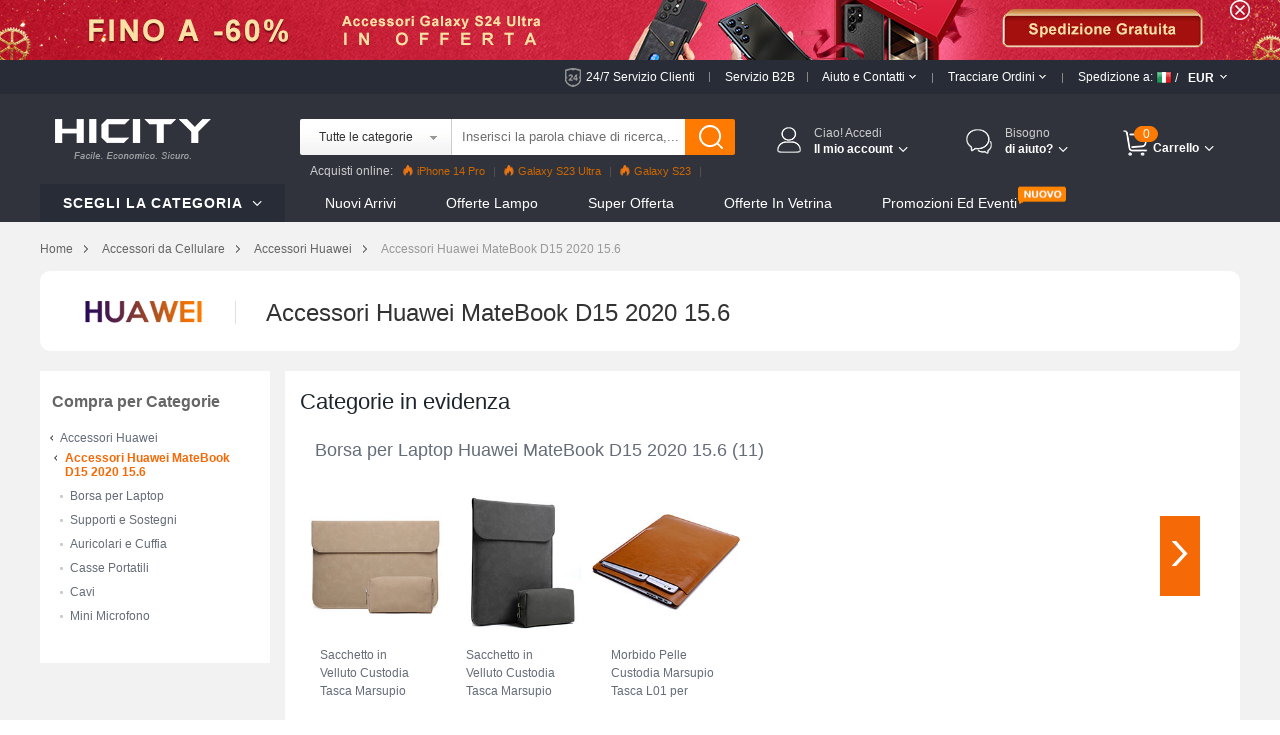

--- FILE ---
content_type: text/html; charset=UTF-8
request_url: https://www.hicity.it/huawei/matebook-d15-2020-15-6.html
body_size: 128580
content:
<!DOCTYPE html>
<html xmlns="http://www.w3.org/1999/xhtml" lang="it" xml:lang="it">
<head>
<meta http-equiv="Content-Type" content="text/html; charset=utf-8" />

<title>Accessori Huawei MateBook D15 2020 15.6</title>
<meta name="Keywords" content="Accessori Huawei MateBook D15 2020 15.6, Custodie e Cover Huawei MateBook D15 2020 15.6, Pellicole Protettive Huawei MateBook D15 2020 15.6, Supporti e Sostegni, Sacchetto in Velluto" />
<meta name="Description" content="Su HiCity puoi trovare proprio tutto quello che cerchi per il tuo Huawei MateBook D15 2020 15.6, come cover e custodie, proteggi schermo, cuffie, sostegni e supporti, custodia impermeabile, caricabatteria auto e molti altri ancora." />
<script type="text/jscript" src="https://www.hicity.it/css/jquery.1.9.0.min.js"></script>
<script type="text/jscript" src="https://www.hicity.it/css/js.js"></script>
<link href="https://www.hicity.it/css/css.css?v=20240131" rel="stylesheet" type="text/css" />
<link href="https://www.hicity.it/css/flag.css" rel="stylesheet" type="text/css" />
<link rel="canonical" href="https://www.hicity.it/huawei/matebook-d15-2020-15-6.html" />
<link rel="alternate" hreflang="it-IT" href="https://www.hicity.it/huawei/matebook-d15-2020-15-6.html" />
<link rel="alternate" hreflang="fr-FR" href="https://www.hicity.fr/huawei/matebook-d15-2020-15-6.html" />
<link rel="alternate" hreflang="de-DE" href="https://www.hicity.de/huawei/matebook-d15-2020-15-6.html" />
<link rel="alternate" hreflang="es-ES" href="https://www.hicity.es/huawei/matebook-d15-2020-15-6.html" />
<link rel="alternate" hreflang="ja" href="https://www.hicity.jp/huawei/matebook-d15-2020-15-6.html" />
<link rel="alternate" hreflang="en" href="https://www.newvast.com/huawei/matebook-d15-2020-15-6.html" /><link rel="icon" href="https://www.hicity.it/favicon.ico" type="image/x-icon" />
<link rel="Shortcut Icon" href="https://www.hicity.it/favicon.ico" />
<script async src="https://www.googletagmanager.com/gtag/js?id=UA-118954025-4"></script>
<script>
  window.dataLayer = window.dataLayer || [];
  function gtag(){dataLayer.push(arguments);}
  gtag('js', new Date());
  gtag('config', 'UA-118954025-4');
  gtag('config', 'AW-748039537');
</script><link rel="alternate" media="only screen and (max-width: 640px)" href="https://m.hicity.it/huawei/matebook-d15-2020-15-6.html" />
<script>
function gtag_report_conversion(url) {
  var callback = function () {
    if (typeof(url) != 'undefined') {
      window.location = url;
    }
  };
  gtag('event', 'conversion', {
      'send_to': 'AW-748039537/_UdlCM28_6kBEPHa2OQC',
      'value': 14.98,
      'currency': 'EUR',
      'event_callback': callback
  });
  return false;
}
</script>
</head>
<body>
<header>
<div class="banner-wrap">
<div class="hdr-banner">
<a href="https://www.hicity.it/samsung/galaxy-s24-ultra-5g.html"></a><span class="hdr-close"></span>
</div>
</div>
<div class="hdr-header">
<div class="md-con">
<div class="hdr-tr">
<div class="hdr-ser"><a href="https://www.hicity.it/help/24h.php" rel="nofollow">24/7 Servizio Clienti</a><del></del></div>
<div class="hdr-b2b"><a href="https://www.hicity.it/help/b2b.php" rel="nofollow">Servizio B2B</a><del></del></div>
<div class="hdr-contact">
<span class="hdr-tit">Aiuto e Contatti <i class="hdr-dropdwon"></i></span>
<div class="hdr-drop-info">
<dl>
<dt>Siamo qui per aiutarti.</dt>
<dd class="hdr-dtc">Per qualsiasi domanda, <a href="https://www.hicity.it/help/contact.php" rel="nofollow">contatta il nostro Servizio clienti</a>, saremo lieti di assisterti.</dd>
</dl>
</div>
<del></del>
</div>
<div class="hdr-track">
<span class="hdr-tit">Tracciare Ordini <i class="hdr-dropdwon"></i></span>
<div class="hdr-drop-info">
<dl>
<dt>Benvenuto su HiCity!</dt>
<dd>Controlla lo stato della tua oggetto online  <br /><br /></dd>
<dd class="hdr-ddl"><a href="https://www.hicity.it/help/track.php" rel="nofollow">Traccia un ordine</a></dd>
</dl>
</div>
<del></del></div>
<div class="hdr-ship">
<div class="hdr-ctcur">
<div class="hdr-sct"><span>Spedizione a:</span><em class="litb-icon-flag it"></em><i>/</i></div>
<div class="hdr-currency"><span>EUR</span></div>
<div class="hdr-dropno"></div>
</div>
<div class="hdr-ship-info">
<dl>
<dt>Seleziona Impostazioni regionali</dt>
<dd>
<span class="hdr-sict">Spedizione a</span>
<div class="hdr-selector">
<div class="widget country-selector" ctr="{'area':'country'}">
<a class="dropdown-toggle hdr-btn" data-toggle="dropdown" href="#/?PHPSESSID=25bd1f827d5f3b97aa2f2b5759d07853"> <em class="litb-icon-flag it"> </em> <span class="curCountry" data-abbr="it" data-country-name="Italy">Italy</span></a>
<div class="dropdown-menu hdr-btn-menu" role="menu">
<div class="filter-input"><em class="litb-icon-search"></em><input type="text" /></div>
<div class="country-list">
<ul class="reco-country-list"></ul>
<ul><li class="divider"></li></ul>
<ul class="full-country-list"></ul>
</div>
<div class="no-result"></div>
</div>
</div>
</div>
</dd>
<dd>
<span class="hdr-sict">Valuta</span>
<div class="hdr-selector">
<span class="hdr-cur">&#8364; EUR</span>
<div class="hdr-curlist clearfix">
<ul>
 <li class="USD">$ USD</li>
 <li class="EUR">&#8364; EUR</li>
 <li class="GBP">&pound; GBP</li>
 <li class="AUD">$ AUD</li>
 <li class="CAD">$ CAD</li>
</ul>
</div>
</div>
</dd>
<dd class="hdr-minbtn"><a href="javascript:changeCurrency('EUR')">Salva</a></dd>
</dl>
</div>
</div><!--hdr-ship-->
</div>
</div><!--hdr-tr end -->
</div><!--hdr-header end -->
<div class="wrap hdr-bg">
<div class="hdr-nav">
<div class="md-con">
<div class="hdr-search clearfix">
<div class="hdr-formbox">
<form action="https://www.hicity.it/search.php" name="search_form" id="search_form" method="get"><input type="hidden" name="PHPSESSID" value="25bd1f827d5f3b97aa2f2b5759d07853" />
<input name="cateid" id="cateid" type="hidden" value="0" />
<div class="hdr-cate"><span>Tutte le categorie</span></div>
<div class="hdr-sbox">
<input id="keywords" name="keywords" type="text" autocomplete="off" onblur="if(this.value==''){this.value='Inserisci la parola chiave di ricerca,...'};" onfocus="if(this.value=='Inserisci la parola chiave di ricerca,...'){this.value=''};" value="Inserisci la parola chiave di ricerca,..." />
<button type="submit" title="Cerca" class="search-btn" ></button>
</div>
</form>
<ul class="hdr-hotkey">
<li class="htk-tit"><span>Ricerche popolari:</span></li>
<li>
<ul class="hdr-hotwords">
<li><span class="hdr-knm">1.</span><span>iPhone 14 Pro</span></li>
<li><span class="hdr-knm">2.</span><span>Galaxy S23</span></li>
<li><span class="hdr-knm">3.</span><span>Galaxy S22</span></li>
<li><span>4.</span><span>Reno8 Pro</span></li>
<li><span>5.</span><span>Find X5 Pro</span></li>
<li><span>6.</span><span>Mi 12</span></li>
<li><span>7.</span><span>Oppo A96</span></li>

</ul>
</li>
</ul>
<ul class="hdr-cate-list">
<li data-id="1">Tutte le categorie</li>
<li data-id="Apple">Accessori Apple</li>
<li data-id="Huawei">Accessori Huawei</li>
<li data-id="Sony">Accessori Sony</li>
<li data-id="Samsung">Accessori Samsung</li>
<li data-id="Xiaomi">Accessori Xiaomi</li>
<li data-id="HTC">Accessori HTC</li>
<li data-id="Asus">Accessori Asus</li>
<li data-id="Nokia">Accessori Nokia</li>
<li data-id="Microsoft">Accessori Microsoft</li>
<li data-id="Blackberry">Accessori Blackberry</li>
<li data-id="LG">Accessori LG</li>
<li data-id="Motorola">Accessori Motorola</li>
<li data-id="OnePlus">Accessori OnePlus</li>
<li data-id="Google">Accessori Google</li>
</ul>
</div>
<div class="hdr-pop"><span>Acquisti online:</span><a href="https://www.hicity.it/apple/iphone-14-pro.html"><i></i>iPhone 14 Pro</a><a href="https://www.hicity.it/samsung/galaxy-s23-ultra-5g.html"><i></i>Galaxy S23 Ultra</a><a href="https://www.hicity.it/xiaomi/galaxy-s23-5g.html"><i></i>Galaxy S23</a><a href="https://www.hicity.it/xiaomi/mi-12-pro.html">Mi 12 Pro</a><a href="https://www.hicity.it/oppo/reno8-pro-5g.html">Reno8 Pro</a><a href="https://www.hicity.it/apple/iphone-13-pro.html">iPhone 13 Pro</a><a href="https://www.hicity.it/oppo/reno7-pro.html">Reno7 Pro</a><a href="https://www.hicity.it/samsung/galaxy-s22-5g.html">Galaxy S22</a><a href="https://www.hicity.it/samsung/galaxy-s22-ultra-5g.html">Galaxy S22 Ultra</a><a href="https://www.hicity.it/apple/iphone-12-pro-max.html">iPhone 12 Pro Max</a><a href="https://www.hicity.it/xiaomi/mi-11-5g.html">Mi 11</a></div>
</div>
<div class="logo"><a href="https://www.hicity.it"><img src="https://www.hicity.it/images/logo.png"  alt="HiCity.it" /></a></div>
<div class="hdr-topr">
<div class="hdr-act">
<div class="hdr-act-nav"><i class="act-ico"></i><a href="https://www.hicity.it/my_account/" rel="nofollow"><em>Ciao! Accedi</em><span>Il mio account<i class="hdr-jt"></i></span></a></div>
<div class="hdr-act-info">
<div class="act-btn"><a href="https://www.hicity.it/my_account/" rel="nofollow">Accedi</a></div>
<div class="act-rgt">Nuovo cliente? <a href="https://www.hicity.it/my_account/register.php" rel="nofollow">Inizia qui.</a></div>
<div class="act-more">
<div class="act-vip">
<span>Registrati e ottieni tutti i vantaggi:</span>
<ul>
<li>Promozioni e offerte;</li>
<li>Controllare lo stato della spedizione;</li>
<li>Vedi i tuoi ordini recenti;</li>
<li>La funzionalità di acquista veloce;</li>
<li>Ricevi aiuto personalizzato.</li>
</ul>
</div>
<div class="act-acc">
<a href="https://www.hicity.it/my_account/my.php" rel="nofollow">Il mio account</a>
<a href="https://www.hicity.it/my_account/order.php" rel="nofollow">I miei ordin</a>
<a href="https://www.hicity.it/my_account/ticket.php" rel="nofollow">I miei messaggi</a>
<a href="https://www.hicity.it/my_account/fav.php" rel="nofollow">La mia Lista Desideri</a>
<a href="https://www.hicity.it/my_account/coupon.php" rel="nofollow">I miei coupon</a>
<a href="https://www.hicity.it/my_account/review.php" rel="nofollow">I miei commenti</a>
</div>
</div>
</div>
</div>
<div class="hdr-help">
<div class="hdr-help-nav"><i class="act-ico"></i>Bisogno<span>di aiuto?<i class="hdr-jt"></i></span></div>
<div class="hdr-help-info">
<div class="hdr-hpc"><em>Servizio Post-vendita</em><span>Contattare il servizio clienti per lo stato dell'ordine e altri problemi post-vendita.</span><a href="https://www.hicity.it/help/24h.php" rel="nofollow">Invia un ticket &#8250;&#8250;</a><i class="hp-ico1"></i></div>
<div class="hdr-hpc"><em>Servizio Pre-vendita</em><span>Siamo qui per aiutarti Se hai bisogno di consigli o informazioni aggiuntive.</span><a href="https://www.hicity.it/help/24h.php" rel="nofollow">Inviaci un messaggio &#8250;&#8250;</a><i class="hp-ico2"></i></div>
<div class="hdr-hpc"><em>una domanda?</em><a href="https://www.hicity.it/help/" rel="nofollow">Visita il Centro di supporto &#8250;&#8250;</a><i class="hp-ico3"></i></div>
</div>
</div>
<div class="hdr-cart">
<a href="https://www.hicity.it/my_cart.php"><span class="cart-num">0</span><span class="cart-text">Carrello<i class="hdr-jt"></i></span></a>
<div class="cart-info">
<div class="cart-load">Caricamento...</div>
<div class="cart-list"></div>
</div>
</div>
</div><!---hdr-topr end -->
</div>
</div><!---hdr-nav end -->
<div class="hdr-top">
<div class="md-con clearfix">
<div class="hdr-menu">
<p>Scegli la categoria <i class="hdr-jt"></i></p>
<div class="hm-cate">﻿<ul class="hdr-main">
<li class="hbs">
<a href="https://www.hicity.it/apple.html">Accessori Apple</a>
<div class="sub-menu sub-more">
<ul class="sub-ap"><li>
<dl class="sdl-ap">
<dt>Accessori iPhone</dt>
<dd><a href="https://www.hicity.it/apple/iphone-16-pro-max.html">iPhone 16 Pro Max (6.9")</a></dd>
<dd><a href="https://www.hicity.it/apple/iphone-16-pro.html">iPhone 16 Pro (6.3")</a></dd>
<dd><a href="https://www.hicity.it/apple/iphone-15-pro-max.html">iPhone 15 Pro Max (6.7")</a></dd>
<dd><a href="https://www.hicity.it/apple/iphone-15-pro.html">iPhone 15 Pro (6.1")</a></dd>
<dd><a href="https://www.hicity.it/apple/iphone-15-plus.html">iPhone 15 Plus (6.7")</a></dd>
<dd><a href="https://www.hicity.it/apple/iphone-15.html">iPhone 15 (6.1")</a></dd>
<dd><a href="https://www.hicity.it/apple/iphone-14-pro-max.html">iPhone 14 Pro Max (6.7")</a></dd>
<dd><a href="https://www.hicity.it/apple/iphone-14-pro.html">iPhone 14 Pro (6.1")</a></dd>
<dd><a href="https://www.hicity.it/apple/iphone-14-plus.html">iPhone 14 Plus (6.7")</a></dd>
<dd><a href="https://www.hicity.it/apple/iphone-14.html">iPhone 14 (6.1")</a></dd>
<dd><a href="https://www.hicity.it/apple/iphone-se3-2022.html">iPhone SE3 (2022)</a></dd>
<dd><a href="https://www.hicity.it/apple/iphone-13-pro-max.html">iPhone 13 Pro Max</a></dd>
<dd><a href="https://www.hicity.it/apple/iphone-13-pro.html">iPhone 13 Pro</a></dd>
<dd><a href="https://www.hicity.it/apple/iphone-13-mini.html">iPhone 13 Mini</a></dd>
<dd><a href="https://www.hicity.it/apple/iphone-13.html">iPhone 13</a></dd>
<dd><a href="https://www.hicity.it/apple/iphone-12-pro-max.html">iPhone 12 Pro Max</a></dd>
<dd><a href="https://www.hicity.it/apple/iphone-12-pro.html">iPhone 12 Pro</a></dd>
<dd><a href="https://www.hicity.it/apple/iphone-12.html">iPhone 12</a></dd>
<dd><a href="https://www.hicity.it/apple/iphone-12-mini.html">iPhone 12 Mini</a></dd>
<dd><a href="https://www.hicity.it/apple/iphone-se-2020.html">iPhone SE (2020)</a></dd>
<dd><a href="https://www.hicity.it/apple/iphone-11-pro-max.html">iPhone 11 Pro Max</a></dd>
<dd><a href="https://www.hicity.it/apple/iphone-11-pro.html">iPhone 11 Pro</a></dd>
</dl>
</li>
<li>
<dl class="sdl-ap">
<dt>Accessori iPad</dt>
<dd><a href="https://www.hicity.it/apple/ipad-pro-12-9-2022.html">iPad Pro 12.9" (2022)</a></dd>
<dd><a href="https://www.hicity.it/apple/ipad-pro-12-9-2021.html">iPad Pro 12.9" (2021)</a></dd>
<dd><a href="https://www.hicity.it/apple/ipad-pro-12-9-2020.html">iPad Pro 12.9" (2020)</a></dd>
<dd><a href="https://www.hicity.it/apple/ipad-pro-12-9-2018.html">iPad Pro 12.9" (2018)</a></dd>  
<dd><a href="https://www.hicity.it/apple/ipad-pro-11-2022.html">iPad Pro 11" (2022)</a></dd>
<dd><a href="https://www.hicity.it/apple/ipad-pro-11-2021.html">iPad Pro 11" (2021)</a></dd>
<dd><a href="https://www.hicity.it/apple/ipad-pro-11-2020.html">iPad Pro 11" (2020)</a></dd> 
<dd><a href="https://www.hicity.it/apple/ipad-pro-11-2018.html">iPad Pro 11" (2018)</a></dd> 
<dd><a href="https://www.hicity.it/apple/ipad-10-9-2022.html">iPad 10.9" (2022)</a></dd>
<dd><a href="https://www.hicity.it/apple/ipad-pro-10-5.html">iPad Pro 10.5"</a></dd> 
<dd><a href="https://www.hicity.it/apple/ipad-10-2-2021.html">iPad 10.2" (2021)</a></dd>
<dd><a href="https://www.hicity.it/apple/ipad-10-2-2020.html">iPad 10.2" (2020)</a></dd>
<dd><a href="https://www.hicity.it/apple/ipad-10-2-2019.html">iPad 10.2" (2019)</a></dd>
<dd><a href="https://www.hicity.it/apple/ipad-air-5-10-9-2022.html">iPad Air 5 10.9" (2022)</a></dd>
<dd><a href="https://www.hicity.it/apple/ipad-air-4-10-9-2020.html">iPad Air 4 10.9" (2020)</a></dd>
<dd><a href="https://www.hicity.it/apple/ipad-air-3.html">iPad Air 3</a></dd>
<dd><a href="https://www.hicity.it/apple/ipad-air-2.html">iPad Air 2</a></dd> 
<dd><a href="https://www.hicity.it/apple/ipad-air.html">iPad Air</a></dd>
<dd><a href="https://www.hicity.it/apple/ipad-mini-6.html">iPad Mini 6 (2021)</a></dd>
<dd><a href="https://www.hicity.it/apple/ipad-mini-5-2019.html">iPad Mini 5 (2019)</a></dd> 
<dd><a href="https://www.hicity.it/apple/ipad-mini-4.html">iPad Mini 4</a></dd>
<dd><a href="https://www.hicity.it/apple/ipad-pro-9-7.html">iPad Pro 9.7"</a></dd> 
</dl></li>
<li class="sub-apli">
<dl class="sdl-ap">
<dt>Accessori iWatch</dt>
<dd><a href="https://www.hicity.it/apple/iwatch-5-44mm.html">iWatch 5 44mm</a></dd>
<dd><a href="https://www.hicity.it/apple/iwatch-5-40mm.html">iWatch 5 40mm</a></dd>
<dd><a href="https://www.hicity.it/apple/iwatch-4-44mm.html">iWatch 4 44mm</a></dd>
<dd><a href="https://www.hicity.it/apple/iwatch-4-40mm.html">iWatch 4 40mm</a></dd>
<dd><a href="https://www.hicity.it/apple/iwatch-3-42mm.html">iWatch 3 42mm</a></dd>
<dd><a href="https://www.hicity.it/apple/iwatch-3-38mm.html">iWatch 3 38mm</a></dd>
</dl>
<dl class="sdl-ap">
<dt>Accessori MacBook</dt>
<dd><a href="https://www.hicity.it/apple/macbook-pro-13-2020.html">MacBook Pro 13" (2020)</a></dd>
<dd><a href="https://www.hicity.it/apple/macbook-air-13-2020.html">MacBook Air 13" (2020)</a></dd>
<dd><a href="https://www.hicity.it/apple/macbook-pro-15-retina.html">MacBook Pro 15" Retina</a></dd>
<dd><a href="https://www.hicity.it/apple/macbook-pro-13-retina.html">MacBook Pro 13" Retina</a></dd>
<dd><a href="https://www.hicity.it/apple/macbook-pro-15.html">MacBook Pro 15"</a></dd>
<dd><a href="https://www.hicity.it/apple/macbook-pro-13.html">MacBook Pro 13"</a></dd>
<dd><a href="https://www.hicity.it/apple/macbook-air-13-3-2018.html">MacBook Air 13.3" (2018)</a></dd>
<dd><a href="https://www.hicity.it/apple/macbook-air-13.html">MacBook Air 13"</a></dd>
<dd><a href="https://www.hicity.it/apple/macbook-12.html">MacBook 12"</a></dd>
<dd><a href="https://www.hicity.it/apple/macbook-air-11.html">MacBook Air 11"</a></dd>
</dl>
<dl class="sdl-ap">
<dt>Altro Accessori</dt>
<dd><a href="https://www.hicity.it/apple/airpods-pro.html">AirPods Pro</a></dd>
<dd><a href="https://www.hicity.it/apple/airpods.html">AirPods</a></dd>
</dl>
</li></ul>
<div class="sub-rt adm-ap"><a href="https://www.hicity.it/apple/iphone-14-pro/custodie-e-cover.html"></a></div>
</div></li>
<li class="hbs">
<a href="https://www.hicity.it/samsung.html">Accessori Samsung</a>
<div class="sub-menu sub-more sub-max">
<ul class="sub-sm"><li>
<dl class="sdl-ap">
<dt>Serie di Galaxy S</dt>
<dd><a href="https://www.hicity.it/samsung/galaxy-s25-ultra-5g.html">Galaxy S25 Ultra (5G)</a></dd>
<dd><a href="https://www.hicity.it/samsung/galaxy-s25-plus-5g.html">Galaxy S25+ (5G)</a></dd>
<dd><a href="https://www.hicity.it/samsung/galaxy-s25-5g.html">Galaxy S25 (5G)</a></dd>
<dd><a href="https://www.hicity.it/samsung/galaxy-s24-ultra-5g.html">Galaxy S24 Ultra (5G)</a></dd>
<dd><a href="https://www.hicity.it/samsung/galaxy-s24-plus-5g.html">Galaxy S24+ (5G)</a></dd>
<dd><a href="https://www.hicity.it/samsung/galaxy-s24-5g.html">Galaxy S24 (5G)</a></dd>
<dd><a href="https://www.hicity.it/samsung/galaxy-s23-ultra-5g.html">Galaxy S23 Ultra (5G)</a></dd>
<dd><a href="https://www.hicity.it/samsung/galaxy-s23-plus-5g.html">Galaxy S23+ (5G)</a></dd>
<dd><a href="https://www.hicity.it/samsung/galaxy-s23-5g.html">Galaxy S23 (5G)</a></dd>
<dd><a href="https://www.hicity.it/samsung/galaxy-s23-fe-5g.html">Galaxy S23 FE (5G)</a></dd>
<dd><a href="https://www.hicity.it/samsung/galaxy-s22-ultra-5g.html">Galaxy S22 Ultra (5G)</a></dd>
<dd><a href="https://www.hicity.it/samsung/galaxy-s22-plus-5g.html">Galaxy S22+ (5G)</a></dd>
<dd><a href="https://www.hicity.it/samsung/galaxy-s22-5g.html">Galaxy S22 (5G)</a></dd>
<dd><a href="https://www.hicity.it/samsung/galaxy-s21-ultra-5g.html">Galaxy S21 Ultra (5G)</a></dd>
<dd><a href="https://www.hicity.it/samsung/galaxy-s21-plus-5g.html">Galaxy S21+ (5G)</a></dd>
<dd><a href="https://www.hicity.it/samsung/galaxy-s21-5g.html">Galaxy S21 (5G)</a></dd>
<dd><a href="https://www.hicity.it/samsung/galaxy-s21-fe-5g.html">Galaxy S21 FE (5G)</a></dd>
<dd><a href="https://www.hicity.it/samsung/galaxy-s20-fe-2022-5g.html">Galaxy S20 FE (2022) (5G)</a></dd>
<dd><a href="https://www.hicity.it/samsung/galaxy-s20-lite-5g.html">Galaxy S20 Lite (5G)</a></dd>
<dd><a href="https://www.hicity.it/samsung/galaxy-s20-fe-5g.html">Galaxy S20 FE (5G)</a></dd>
<dd><a href="https://www.hicity.it/samsung/galaxy-s20-ultra-5g.html">Galaxy S20 Ultra (5G)</a></dd>
<dd><a href="https://www.hicity.it/samsung/galaxy-s20-plus-5g.html">Galaxy S20 Plus (5G)</a></dd>
<dd><a href="https://www.hicity.it/samsung/galaxy-s20-5g.html">Galaxy S20 (5G)</a></dd>
</dl>
<dl class="sdl-ap">
<dt>Serie di Galaxy Note</dt>
<dd><a href="https://www.hicity.it/samsung/galaxy-note-20-ultra-5g.html">Galaxy Note 20 Ultra (5G)</a></dd>		
<dd><a href="https://www.hicity.it/samsung/galaxy-note-20-5g.html">Galaxy Note 20 (5G)</a></dd>
<dd><a href="https://www.hicity.it/samsung/galaxy-note-10-lite.html">Galaxy Note 10 Lite</a></dd>
<dd><a href="https://www.hicity.it/samsung/galaxy-note-10-plus-5g.html">Galaxy Note 10+ Plus (5G)</a></dd>		
<dd><a href="https://www.hicity.it/samsung/galaxy-note-10-5g.html">Galaxy Note 10 (5G)</a></dd>
</dl>
</li>
<li>
<dl class="sdl-ap">
<dt>Serie di Galaxy M</dt>
<dd><a href="https://www.hicity.it/samsung/galaxy-m62-4g.html">Galaxy M62 (4G)</a></dd>
<dd><a href="https://www.hicity.it/samsung/galaxy-m60s.html">Galaxy M60s</a></dd>
<dd><a href="https://www.hicity.it/samsung/galaxy-m54-5g.html">Galaxy M54 (5G)</a></dd>
<dd><a href="https://www.hicity.it/samsung/galaxy-m53-5g.html">Galaxy M53 (5G)</a></dd>
<dd><a href="https://www.hicity.it/samsung/galaxy-m51.html">Galaxy M51</a></dd>
<dd><a href="https://www.hicity.it/samsung/galaxy-m52-5g.html">Galaxy M52 (5G)</a></dd>
<dd><a href="https://www.hicity.it/samsung/galaxy-m44-5g.html">Galaxy M44 (5G)</a></dd>
<dd><a href="https://www.hicity.it/samsung/galaxy-m42-5g.html">Galaxy M42 (5G)</a></dd>
<dd><a href="https://www.hicity.it/samsung/galaxy-m40.html">Galaxy M40</a></dd>
<dd><a href="https://www.hicity.it/samsung/galaxy-m34-5g.html">Galaxy M34 (5G)</a></dd>
<dd><a href="https://www.hicity.it/samsung/galaxy-m33-5g.html">Galaxy M33 (5G)</a></dd>
<dd><a href="https://www.hicity.it/samsung/galaxy-m32-5g.html">Galaxy M32 (5G)</a></dd>
<dd><a href="https://www.hicity.it/samsung/galaxy-m31s.html">Galaxy M31s</a></dd>
<dd><a href="https://www.hicity.it/samsung/galaxy-m31.html">Galaxy M31</a></dd>
<dd><a href="https://www.hicity.it/samsung/galaxy-m30s.html">Galaxy M30s</a></dd>
<dd><a href="https://www.hicity.it/samsung/galaxy-m30.html">Galaxy M30</a></dd>
<dd><a href="https://www.hicity.it/samsung/galaxy-m23-5g.html">Galaxy M23 (5G)</a></dd>
<dd><a href="https://www.hicity.it/samsung/galaxy-m22-4g.html">Galaxy M22 (4G)</a></dd>
<dd><a href="https://www.hicity.it/samsung/galaxy-m21s.html">Galaxy M21s</a></dd>
<dd><a href="https://www.hicity.it/samsung/galaxy-m21.html">Galaxy M21</a></dd>
<dd><a href="https://www.hicity.it/samsung/galaxy-m20.html">Galaxy M20</a></dd>
<dd><a href="https://www.hicity.it/samsung/galaxy-m14-5g.html">Galaxy M14 (5G)</a></dd>
<dd><a href="https://www.hicity.it/samsung/galaxy-m13-5g.html">Galaxy M13 (5G)</a></dd>
<dd><a href="https://www.hicity.it/samsung/galaxy-m12.html">Galaxy M12</a></dd>
<dd><a href="https://www.hicity.it/samsung/galaxy-m11.html">Galaxy M11</a></dd>
<dd><a href="https://www.hicity.it/samsung/galaxy-m10s.html">Galaxy M10S</a></dd>
<dd><a href="https://www.hicity.it/samsung/galaxy-m10.html">Galaxy M10</a></dd>
<dd><a href="https://www.hicity.it/samsung/galaxy-m04.html">Galaxy M04</a></dd>
<dd><a href="https://www.hicity.it/samsung/galaxy-m02s.html">Galaxy M02s</a></dd>
<dd><a href="https://www.hicity.it/samsung/galaxy-m02.html">Galaxy M02</a></dd>
</dl>
</li>
<li class="sub-apli">
<dl class="sdl-ap">
<dt>Serie di Galaxy A</dt>
<dd><a href="https://www.hicity.it/samsung/galaxy-a05s.html">Galaxy A05s</a></dd>
<dd><a href="https://www.hicity.it/samsung/galaxy-a05.html">Galaxy A05</a></dd>
<dd><a href="https://www.hicity.it/samsung/galaxy-a04s.html">Galaxy A04s</a></dd>
<dd><a href="https://www.hicity.it/samsung/galaxy-a04e.html">Galaxy A04E</a></dd>
<dd><a href="https://www.hicity.it/samsung/galaxy-a03s.html">Galaxy A03s</a></dd>
<dd><a href="https://www.hicity.it/samsung/galaxy-a02s.html">Galaxy A02s</a></dd>
<dd><a href="https://www.hicity.it/samsung/galaxy-a82-5g.html">Galaxy A82 (5G)</a></dd>
<dd><a href="https://www.hicity.it/samsung/galaxy-a73-5g.html">Galaxy A73 (5G)</a></dd>
<dd><a href="https://www.hicity.it/samsung/galaxy-a72-5g.html">Galaxy A72 (5G)</a></dd>
<dd><a href="https://www.hicity.it/samsung/galaxy-a71-5g.html">Galaxy A71 (5G)</a></dd>
<dd><a href="https://www.hicity.it/samsung/galaxy-a55-5g.html">Galaxy A55 (5G)</a></dd>
<dd><a href="https://www.hicity.it/samsung/galaxy-a54-5g.html">Galaxy A54 (5G)</a></dd>
<dd><a href="https://www.hicity.it/samsung/galaxy-a53-5g.html">Galaxy A53 (5G)</a></dd>
<dd><a href="https://www.hicity.it/samsung/galaxy-a52s-5g.html">Galaxy A52s (5G)</a></dd>
<dd><a href="https://www.hicity.it/samsung/galaxy-a52-5g.html">Galaxy A52 (5G)</a></dd>
<dd><a href="https://www.hicity.it/samsung/galaxy-a42-5g.html">Galaxy A42 (5G)</a></dd>
<dd><a href="https://www.hicity.it/samsung/galaxy-a41.html">Galaxy A41</a></dd>
<dd><a href="https://www.hicity.it/samsung/galaxy-a40.html">Galaxy A40</a></dd>
<dd><a href="https://www.hicity.it/samsung/galaxy-a35-5g.html">Galaxy A35 (5G)</a></dd>
<dd><a href="https://www.hicity.it/samsung/galaxy-a34-5g.html">Galaxy A34 (5G)</a></dd>
<dd><a href="https://www.hicity.it/samsung/galaxy-a33-5g.html">Galaxy A33 (5G)</a></dd>
<dd><a href="https://www.hicity.it/samsung/galaxy-a32-5g.html">Galaxy A32 (5G)</a></dd>
<dd><a href="https://www.hicity.it/samsung/galaxy-a31.html">Galaxy A31</a></dd>
<dd><a href="https://www.hicity.it/samsung/galaxy-a25-5g.html">Galaxy A25 (5G)</a></dd>
<dd><a href="https://www.hicity.it/samsung/galaxy-a24-4g.html">Galaxy A24 (4G)</a></dd>
<dd><a href="https://www.hicity.it/samsung/galaxy-a23-5g.html">Galaxy A23 (5G)</a></dd>
<dd><a href="https://www.hicity.it/samsung/galaxy-a22-5g.html">Galaxy A22 (5G)</a></dd>
<dd><a href="https://www.hicity.it/samsung/galaxy-a21s.html">Galaxy A21s</a></dd>
<dd><a href="https://www.hicity.it/samsung/galaxy-a15-5g.html">Galaxy A15 (5G)</a></dd>
<dd><a href="https://www.hicity.it/samsung/galaxy-a14-5g.html">Galaxy A14 (5G)</a></dd>
<dd><a href="https://www.hicity.it/samsung/galaxy-a13-5g.html">Galaxy A13 (5G)</a></dd>
</dl>
</li>
<li class="sub-abli">
<dl class="sdl-ap">
<dt>Serie di Galaxy Z</dt>
<dd><a href="https://www.hicity.it/samsung/galaxy-z-flip5-5g.html">Galaxy Z Flip5 (5G)</a></dd>
<dd><a href="https://www.hicity.it/samsung/galaxy-z-flip4-5g.html">Galaxy Z Flip4 (5G)</a></dd>
<dd><a href="https://www.hicity.it/samsung/galaxy-z-flip3-5g.html">Galaxy Z Flip3 (5G)</a></dd>
<dd><a href="https://www.hicity.it/samsung/galaxy-z-flip-5g.html">Galaxy Z Flip (5G)</a></dd>
<dd><a href="https://www.hicity.it/samsung/galaxy-z-flip.html">Galaxy Z Flip</a></dd>
<dd><a href="https://www.hicity.it/samsung/galaxy-z-fold5-5g.html">Galaxy Z Fold5 (5G)</a></dd>
<dd><a href="https://www.hicity.it/samsung/galaxy-z-fold4-5g.html">Galaxy Z Fold4 (5G)</a></dd>
<dd><a href="https://www.hicity.it/samsung/galaxy-z-fold3-5g.html">Galaxy Z Fold3 (5G)</a></dd>
<dd><a href="https://www.hicity.it/samsung/galaxy-z-fold2-5g.html">Galaxy Z Fold2 (5G)</a></dd>
<dd><a href="https://www.hicity.it/samsung/galaxy-fold.html">Galaxy Fold</a></dd>
</dl>
<dl class="sdl-ap">
<dt>Serie di Galaxy F</dt>
<dd><a href="https://www.hicity.it/samsung/galaxy-f62-5g.html">Galaxy F62 (5G)</a></dd>
<dd><a href="https://www.hicity.it/samsung/galaxy-f54-5g.html">Galaxy F54 (5G)</a></dd>
<dd><a href="https://www.hicity.it/samsung/galaxy-f52-5g.html">Galaxy F52 (5G)</a></dd>
<dd><a href="https://www.hicity.it/samsung/galaxy-f42-5g.html">Galaxy F42 (5G)</a></dd>
<dd><a href="https://www.hicity.it/samsung/galaxy-f41.html">Galaxy F41</a></dd>
<dd><a href="https://www.hicity.it/samsung/galaxy-f34-5g.html">Galaxy F34 (5G)</a></dd>
<dd><a href="https://www.hicity.it/samsung/galaxy-f23-5g.html">Galaxy F23 (5G)</a></dd>
<dd><a href="https://www.hicity.it/samsung/galaxy-f22-4g.html">Galaxy F22 (4G)</a></dd>
<dd><a href="https://www.hicity.it/samsung/galaxy-f14-5g.html">Galaxy F14 (5G)</a></dd>
<dd><a href="https://www.hicity.it/samsung/galaxy-f13-4g.html">Galaxy F13 (4G)</a></dd>
<dd><a href="https://www.hicity.it/samsung/galaxy-f04.html">Galaxy F04</a></dd>
<dd><a href="https://www.hicity.it/samsung/galaxy-f02s-sm-e025f.html">Galaxy F02S SM-E025F</a></dd>
</dl>
</li>
<li class="sub-trli">
<dl class="sdl-ap">
<dt>Serie di Galaxy Tab</dt>
<dd><a href="https://www.hicity.it/samsung/galaxy-tab-a7-wi-fi-10-4-sm-t500.html">Galaxy Tab A7 Wi-Fi SM-T500</a></dd>
<dd><a href="https://www.hicity.it/samsung/galaxy-tab-a7-4g-10-4-sm-t505.html">Galaxy Tab A7 (4G) SM-T505</a></dd>
<dd><a href="https://www.hicity.it/samsung/galaxy-tab-s7-plus-5g-12-4-sm-t976.html">Galaxy Tab S7+ (5G) SM-T976</a></dd>
<dd><a href="https://www.hicity.it/samsung/galaxy-tab-s7-plus-12-4-wi-fi-sm-t970.html">Galaxy Tab S7+ Wi-Fi SM-T970</a></dd>
<dd><a href="https://www.hicity.it/samsung/galaxy-tab-s7-4g-11-sm-t875.html">Galaxy Tab S7 (4G) SM-T875</a></dd>
<dd><a href="https://www.hicity.it/samsung/galaxy-tab-s7-11-wi-fi-sm-t870.html">Galaxy Tab S7 Wi-Fi SM-T870</a></dd>
<dd><a href="https://www.hicity.it/samsung/galaxy-tab-s6-lite-4g-10-4-sm-p615.html">Galaxy Tab S6 Lite SM-P615</a></dd>
<dd><a href="https://www.hicity.it/samsung/galaxy-tab-s6-lite-10-4-sm-p610.html">Galaxy Tab S6 SM-P610</a></dd>
<dd><a href="https://www.hicity.it/samsung/galaxy-tab-s6-10-5-sm-t860.html">Galaxy Tab S6 SM-T860</a></dd>
</dl>
</li></ul>
<div class="sub-rt adm-sm"><a href="https://www.hicity.it/samsung/galaxy-s23-ultra-5g/custodie-e-cover.html"></a></div>
<div class="sub-view"><a href="https://www.hicity.it/samsung.html">Vedi tutti i dispositivi Samsung</a></div>
</div></li>
<li class="hbs">
<a href="https://www.hicity.it/huawei.html">Accessori Huawei</a>
<div class="sub-menu sub-more">
<ul class="sub-hw"><li>
<dl class="sdl-ap">
<dt>Serie di Mate</dt>
<dd><a href="https://www.hicity.it/huawei/mate-x5.html">Mate X5</a></dd>
<dd><a href="https://www.hicity.it/huawei/mate-x3.html">Mate X3</a></dd>
<dd><a href="https://www.hicity.it/huawei/mate-x2.html">Mate X2</a></dd>
<dd><a href="https://www.hicity.it/huawei/mate-xs-2.html">Mate Xs 2</a></dd>
<dd><a href="https://www.hicity.it/huawei/mate-xs-5g.html">Mate Xs (5G)</a></dd>
<dd><a href="https://www.hicity.it/huawei/mate-60-rs-ultimate.html">Mate 60 RS Ultimate</a></dd>
<dd><a href="https://www.hicity.it/huawei/mate-60-pro-plus.html">Mate 60 Pro+</a></dd>
<dd><a href="https://www.hicity.it/huawei/mate-60-pro.html">Mate 60 Pro</a></dd>
<dd><a href="https://www.hicity.it/huawei/mate-60.html">Mate 60</a></dd>
<dd><a href="https://www.hicity.it/huawei/mate-50-pro.html">Mate 50 Pro</a></dd>
<dd><a href="https://www.hicity.it/huawei/mate-50.html">Mate 50</a></dd>
<dd><a href="https://www.hicity.it/huawei/mate-50e.html">Mate 50E</a></dd>
<dd><a href="https://www.hicity.it/huawei/mate-50-rs.html">Mate 50 RS</a></dd>
<dd><a href="https://www.hicity.it/huawei/mate-40-pro-plus.html">Mate 40 Pro+ (5G)</a></dd>
<dd><a href="https://www.hicity.it/huawei/mate-40-pro.html">Mate 40 Pro (5G)</a></dd>
<dd><a href="https://www.hicity.it/huawei/mate-40.html">Mate 40 (5G)</a></dd>
<dd><a href="https://www.hicity.it/huawei/mate-40-rs.html">Mate 40 RS (5G)</a></dd>
<dd><a href="https://www.hicity.it/huawei/mate-30-pro.html">Mate 30 Pro</a></dd>
<dd><a href="https://www.hicity.it/huawei/mate-30.html">Mate 30</a></dd>
<dd><a href="https://www.hicity.it/huawei/mate-20-x-5g.html">Mate 20 X (5G)</a></dd>	
</dl>
</li>
<li>
<dl class="sdl-ap">
<dt>Serie di P</dt>
<dd><a href="https://www.hicity.it/huawei/p60-pocket.html">P60 Pocket</a></dd>
<dd><a href="https://www.hicity.it/huawei/p60-art.html">P60 Art</a></dd>
<dd><a href="https://www.hicity.it/huawei/p60-pro.html">P60 Pro</a></dd>
<dd><a href="https://www.hicity.it/huawei/p60.html">P60</a></dd>
<dd><a href="https://www.hicity.it/huawei/pocket-s.html">Pocket S</a></dd>
<dd><a href="https://www.hicity.it/huawei/p50-pocket.html">P50 Pocket</a></dd>
<dd><a href="https://www.hicity.it/huawei/p50-pro.html">P50 Pro</a></dd>
<dd><a href="https://www.hicity.it/huawei/p50.html">P50</a></dd>
<dd><a href="https://www.hicity.it/huawei/p50e.html">P50e</a></dd>
<dd><a href="https://www.hicity.it/huawei/p40-pro-plus.html">P40 Pro+ (5G)</a></dd>
<dd><a href="https://www.hicity.it/huawei/p40-pro.html">P40 Pro (5G)</a></dd>
<dd><a href="https://www.hicity.it/huawei/p40.html">P40 (5G)</a></dd>
<dd><a href="https://www.hicity.it/huawei/p30-pro.html">P30 Pro</a></dd>
<dd><a href="https://www.hicity.it/huawei/p30.html">P30</a></dd>
<dd><a href="https://www.hicity.it/huawei/p30-lite.html">P30 Lite</a></dd>
<dd><a href="https://www.hicity.it/huawei/p20-pro.html">P20 Pro</a></dd>
<dd><a href="https://www.hicity.it/huawei/p20.html">P20</a></dd>
<dd><a href="https://www.hicity.it/huawei/p-smart-2021.html">P Smart (2021)</a></dd>
<dd><a href="https://www.hicity.it/huawei/p-smart-2020.html">P Smart (2020)</a></dd>
<dd><a href="https://www.hicity.it/huawei/p-smart-2019.html">P Smart (2019)</a></dd>
</dl>
</li>
<li class="sub-apli">
<dl class="sdl-ap">
<dt>Serie di Nova</dt>
<dd><a href="https://www.hicity.it/huawei/nova-11-ultra.html">Nova 11 Ultra</a></dd>
<dd><a href="https://www.hicity.it/huawei/nova-11-pro.html">Nova 11 Pro</a></dd>
<dd><a href="https://www.hicity.it/huawei/nova-11i.html">Nova 11i</a></dd>
<dd><a href="https://www.hicity.it/huawei/nova-11-se.html">Nova 11 SE</a></dd>
<dd><a href="https://www.hicity.it/huawei/nova-11.html">Nova 11</a></dd>
<dd><a href="https://www.hicity.it/huawei/nova-10z.html">Nova 10z</a></dd>
<dd><a href="https://www.hicity.it/huawei/nova-10-se.html">Nova 10 SE</a></dd>
<dd><a href="https://www.hicity.it/huawei/nova-10-pro.html">Nova 10 Pro</a></dd>
<dd><a href="https://www.hicity.it/huawei/nova-10.html">Nova 10</a></dd>
<dd><a href="https://www.hicity.it/huawei/nova-9-se.html">Nova 9 SE</a></dd>
<dd><a href="https://www.hicity.it/huawei/nova-9-pro.html">Nova 9 Pro</a></dd>
<dd><a href="https://www.hicity.it/huawei/nova-9.html">Nova 9</a></dd>
<dd><a href="https://www.hicity.it/huawei/nova-8-pro-5g.html">Nova 8 Pro (5G)</a></dd>
<dd><a href="https://www.hicity.it/huawei/nova-8-5g.html">Nova 8 (5G)</a></dd>
<dd><a href="https://www.hicity.it/huawei/nova-y91.html">Nova Y91</a></dd>
<dd><a href="https://www.hicity.it/huawei/nova-y90.html">Nova Y90</a></dd>
<dd><a href="https://www.hicity.it/huawei/nova-y71.html">Nova Y71</a></dd>
<dd><a href="https://www.hicity.it/huawei/nova-y70-plus.html">Nova Y70+</a></dd>
<dd><a href="https://www.hicity.it/huawei/nova-y70.html">Nova Y70</a></dd>
<dd><a href="https://www.hicity.it/huawei/nova-y61.html">Nova Y61</a></dd>
</dl>
</li>
<li class="sub-abli">
<dl class="sdl-ap">
<dt>Huawei PAD</dt>
<dd><a href="https://www.hicity.it/huawei/matepad-t-10s-10-1.html">MatePad T 10s 10.1"</a></dd>
<dd><a href="https://www.hicity.it/huawei/matepad-pro-5g-10-8.html">MatePad Pro (5G) 10.8"</a></dd>
<dd><a href="https://www.hicity.it/huawei/mediapad-m6-8-4.html">MediaPad M6 8.4"</a></dd>
<dd><a href="https://www.hicity.it/huawei/mediapad-m6-10-8.html">MediaPad M6 10.8"</a></dd>
<dd><a href="https://www.hicity.it/huawei/mediapad-m5-10-8.html">MediaPad M5 10.8"</a></dd>
</dl>
</li></ul>
<div class="sub-rt adm-hw"><a href="https://www.hicity.it/apple/ipad-air-10-9-2020/supporti-e-sostegni.html"></a></div>
</div></li>
<li class="hbs">
<a href="https://www.hicity.it/honor.html">Accessori Honor</a>
<div class="sub-menu sub-more">
<ul class="sub-ap"><li>
<dl class="sdl-ap">
<dt>Serie di Honor N</dt>
<dd><a href="https://www.hicity.it/huawei/honor-100-pro-5g.html">Honor 100 Pro (5G)</a></dd>
<dd><a href="https://www.hicity.it/huawei/honor-100-5g.html">Honor 100 (5G)</a></dd>
<dd><a href="https://www.hicity.it/huawei/honor-90-lite-5g.html">Honor 90 Lite (5G)</a></dd>
<dd><a href="https://www.hicity.it/huawei/honor-90-pro-5g.html">Honor 90 Pro (5G)</a></dd>
<dd><a href="https://www.hicity.it/huawei/honor-90-5g.html">Honor 90 (5G)</a></dd>
<dd><a href="https://www.hicity.it/huawei/honor-80-pro-5g.html">Honor 80 Pro (5G)</a></dd>
<dd><a href="https://www.hicity.it/huawei/honor-80-gt-5g.html">Honor 80 GT (5G)</a></dd>
<dd><a href="https://www.hicity.it/huawei/honor-80-se-5g.html">Honor 80 SE (5G)</a></dd>
<dd><a href="https://www.hicity.it/huawei/honor-80-pro-flat-5g.html">Honor 80 Pro Flat (5G)</a></dd>
<dd><a href="https://www.hicity.it/huawei/honor-80-5g.html">Honor 80 (5G)</a></dd>
<dd><a href="https://www.hicity.it/huawei/honor-70-pro-plus-5g.html">Honor 70 Pro+ (5G)</a></dd>
<dd><a href="https://www.hicity.it/huawei/honor-70-pro-5g.html">Honor 70 Pro (5G)</a></dd>
<dd><a href="https://www.hicity.it/huawei/honor-70-lite-5g.html">Honor 70 Lite (5G)</a></dd>
<dd><a href="https://www.hicity.it/huawei/honor-70-5g.html">Honor 70 (5G)</a></dd>
<dd><a href="https://www.hicity.it/huawei/honor-60-se-5g.html">Honor 60 SE (5G)</a></dd>
<dd><a href="https://www.hicity.it/huawei/honor-60-pro-5g.html">Honor 60 Pro (5G)</a></dd>
<dd><a href="https://www.hicity.it/huawei/honor-60-5g.html">Honor 60 (5G)</a></dd>
<dd><a href="https://www.hicity.it/huawei/honor-50-pro-5g.html">Honor 50 Pro (5G)</a></dd>
<dd><a href="https://www.hicity.it/huawei/honor-50-lite.html">Honor 50 Lite</a></dd>
<dd><a href="https://www.hicity.it/huawei/honor-50-5g.html">Honor 50 (5G)</a></dd>
</dl>
</li>
<li>
<dl class="sdl-ap">
<dt>Serie di Honor X</dt>
<dd><a href="https://www.hicity.it/huawei/honor-x10-max-5g.html">Honor X10 Max (5G)</a></dd>
<dd><a href="https://www.hicity.it/huawei/honor-x10-5g.html">Honor X10 (5G)</a></dd>
<dd><a href="https://www.hicity.it/huawei/honor-x9b-5g.html">Honor X9b (5G)</a></dd>
<dd><a href="https://www.hicity.it/huawei/honor-x9a-5g.html">Honor X9a (5G)</a></dd>
<dd><a href="https://www.hicity.it/huawei/honor-x9-5g.html">Honor X9 (5G)</a></dd>
<dd><a href="https://www.hicity.it/huawei/honor-x9-4g.html">Honor X9 (4G)</a></dd>
<dd><a href="https://www.hicity.it/huawei/honor-x8b.html">Honor X8b</a></dd>
<dd><a href="https://www.hicity.it/huawei/honor-x8a-5g.html">Honor X8a (5G)</a></dd>
<dd><a href="https://www.hicity.it/huawei/honor-x8a-4g.html">Honor X8a (4G)</a></dd>
<dd><a href="https://www.hicity.it/huawei/honor-x8-5g.html">Honor X8 (5G)</a></dd>
<dd><a href="https://www.hicity.it/huawei/honor-x8-4g.html">Honor X8 (4G)</a></dd>
<dd><a href="https://www.hicity.it/huawei/honor-x7b.html">Honor X7b</a></dd>
<dd><a href="https://www.hicity.it/huawei/honor-x7a.html">Honor X7a</a></dd>
<dd><a href="https://www.hicity.it/huawei/honor-x7.html">Honor X7</a></dd>
<dd><a href="https://www.hicity.it/huawei/honor-x6a.html">Honor X6a</a></dd>
<dd><a href="https://www.hicity.it/huawei/honor-x6s.html">Honor X6S</a></dd>
<dd><a href="https://www.hicity.it/huawei/honor-x6-5g.html">Honor X6 (5G)</a></dd>
<dd><a href="https://www.hicity.it/huawei/honor-x6.html">Honor X6</a></dd>
<dd><a href="https://www.hicity.it/huawei/honor-x5-plus.html">Honor X5 Plus</a></dd>
<dd><a href="https://www.hicity.it/huawei/honor-x5.html">Honor X5</a></dd>
</dl>
</li>
<li class="sub-apli">
<dl class="sdl-ap">
<dt>Serie di Honor Magic</dt>
<dd><a href="https://www.hicity.it/huawei/honor-magic6-lite-5g.html">Honor Magic6 Lite (5G)</a></dd>
<dd><a href="https://www.hicity.it/huawei/honor-magic5-ultimate-5g.html">Honor Magic5 Ultimate (5G)</a></dd>
<dd><a href="https://www.hicity.it/huawei/honor-magic5-pro-5g.html">Honor Magic5 Pro (5G)</a></dd>
<dd><a href="https://www.hicity.it/huawei/honor-magic5-lite-5g.html">Honor Magic5 Lite (5G)</a></dd>
<dd><a href="https://www.hicity.it/huawei/honor-magic5-5g.html">Honor Magic5 (5G)</a></dd>
<dd><a href="https://www.hicity.it/huawei/honor-magic4-ultimate-5g.html">Honor Magic4 Ultimate (5G)</a></dd>
<dd><a href="https://www.hicity.it/huawei/honor-magic4-pro-5g.html">Honor Magic4 Pro (5G)</a></dd>
<dd><a href="https://www.hicity.it/huawei/honor-magic4-lite-5g.html">Honor Magic4 Lite (5G)</a></dd>
<dd><a href="https://www.hicity.it/huawei/honor-magic4-lite-4g.html">Honor Magic4 Lite (4G)</a></dd>
<dd><a href="https://www.hicity.it/huawei/honor-magic4-5g.html">Honor Magic4 (5G)</a></dd>
<dd><a href="https://www.hicity.it/huawei/honor-magic3-pro-plus-5g.html">Honor Magic3 Pro+ (5G)</a></dd>
<dd><a href="https://www.hicity.it/huawei/honor-magic3-pro-5g.html">Honor Magic3 Pro (5G)</a></dd>
<dd><a href="https://www.hicity.it/huawei/honor-magic3-5g.html">Honor Magic3 (5G)</a></dd>
<dd><a href="https://www.hicity.it/huawei/honor-magic-2.html">Honor Magic2</a></dd>
<dd><a href="https://www.hicity.it/huawei/honor-magic.html">Honor Magic</a></dd>
</dl>
</li>
<li class="sub-abli">
<dl class="sdl-ap">
<dt>Serie di Honor Magic V</dt>
<dd><a href="https://www.hicity.it/huawei/honor-magic-v2-ultimate-5g.html">Honor Magic V2 Ultimate (5G)</a></dd>
<dd><a href="https://www.hicity.it/huawei/honor-magic-v2-5g.html">Honor Magic V2 (5G)</a></dd>
<dd><a href="https://www.hicity.it/huawei/honor-magic-vs-ultimate-5g.html">Honor Magic Vs Ultimate (5G)</a></dd>
<dd><a href="https://www.hicity.it/huawei/honor-magic-vs2-5g.html">Honor Magic Vs2 (5G)</a></dd>
<dd><a href="https://www.hicity.it/huawei/honor-magic-vs-5g.html">Honor Magic Vs (5G)</a></dd>
<dd><a href="https://www.hicity.it/huawei/honor-v-purse-5g.html">Honor V Purse (5G)</a></dd>
</dl>
</li></ul>
<div class="sub-rt adm-lg"><a href="https://www.hicity.it/accessori-da-cellulare/cavi.html"></a></div>
</div></li>
<li class="hbs">
<a href="https://www.hicity.it/xiaomi.html">Accessori Xiaomi</a>
<div class="sub-menu sub-more sub-max">
<ul class="sub-xm"><li>
<dl class="sdl-ap">
<dt>Serie di Mi</dt>
<dd><a href="https://www.hicity.it/xiaomi/mi-14-pro-5g.html">Mi 14 Pro (5G)</a></dd>
<dd><a href="https://www.hicity.it/xiaomi/mi-14-5g.html">Mi 14 (5G)</a></dd>
<dd><a href="https://www.hicity.it/xiaomi/mi-13t-pro-5g.html">Mi 13T Pro (5G)</a></dd>
<dd><a href="https://www.hicity.it/xiaomi/mi-13t-5g.html">Mi 13T (5G)</a></dd>
<dd><a href="https://www.hicity.it/xiaomi/mi-13-ultra-5g.html">Mi 13 Ultra (5G)</a></dd>
<dd><a href="https://www.hicity.it/xiaomi/mi-13-pro-5g.html">Mi 13 Pro (5G)</a></dd>
<dd><a href="https://www.hicity.it/xiaomi/mi-13-lite-5g.html">Mi 13 Lite (5G)</a></dd>
<dd><a href="https://www.hicity.it/xiaomi/mi-13-5g.html">Mi 13 (5G)</a></dd>
<dd><a href="https://www.hicity.it/xiaomi/mi-12t-pro-5g.html">Mi 12T Pro (5G)</a></dd>
<dd><a href="https://www.hicity.it/xiaomi/mi-12t-5g.html">Mi 12T (5G)</a></dd>
<dd><a href="https://www.hicity.it/xiaomi/mi-12s-ultra-5g.html">Mi 12S Ultra (5G)</a></dd>
<dd><a href="https://www.hicity.it/xiaomi/mi-12s-pro-5g.html">Mi 12S Pro (5G)</a></dd>
<dd><a href="https://www.hicity.it/xiaomi/mi-12s-5g.html">Mi 12S (5G)</a></dd>
<dd><a href="https://www.hicity.it/xiaomi/mi-12-ultra-5g.html">Mi 12 Ultra (5G)</a></dd>
<dd><a href="https://www.hicity.it/xiaomi/mi-12-pro-5g.html">Mi 12 Pro (5G)</a></dd>
<dd><a href="https://www.hicity.it/xiaomi/mi-12x-5g.html">Mi 12X (5G)</a></dd>
<dd><a href="https://www.hicity.it/xiaomi/mi-12-5g.html">Mi 12 (5G)</a></dd>
<dd><a href="https://www.hicity.it/xiaomi/mi-12-lite-5g.html">Mi 12 Lite (5G)</a></dd>
<dd><a href="https://www.hicity.it/xiaomi/mi-11x-pro-5g.html">Mi 11X Pro (5G)</a></dd>
<dd><a href="https://www.hicity.it/xiaomi/mi-11x-5g.html">Mi 11X (5G)</a></dd>
<dd><a href="https://www.hicity.it/xiaomi/mi-11t-pro-5g.html">Mi 11T Pro (5G)</a></dd>
<dd><a href="https://www.hicity.it/xiaomi/mi-11t-5g.html">Mi 11T (5G)</a></dd>
<dd><a href="https://www.hicity.it/xiaomi/mi-11-ultra-5g.html">Mi 11 Ultra (5G)</a></dd>
<dd><a href="https://www.hicity.it/xiaomi/mi-11-pro-5g.html">Mi 11 Pro (5G)</a></dd>
<dd><a href="https://www.hicity.it/xiaomi/mi-11-5g.html">Mi 11 (5G)</a></dd>
<dd><a href="https://www.hicity.it/xiaomi/mi-11-lite-5g.html">Mi 11 Lite (5G)</a></dd>
<dd><a href="https://www.hicity.it/xiaomi/mi-10t-pro-5g.html">Mi 10T Pro (5G)</a></dd>
<dd><a href="https://www.hicity.it/xiaomi/mi-10t-5g.html">Mi 10T (5G)</a></dd>
</dl>
</li>
<li>
<dl class="sdl-ap">
<dt>Serie di Redmi</dt>
<dd><a href="https://www.hicity.it/xiaomi/redmi-a2-plus.html">Redmi A2+</a></dd>
<dd><a href="https://www.hicity.it/xiaomi/redmi-a2.html">Redmi A2</a></dd>
<dd><a href="https://www.hicity.it/xiaomi/redmi-a1-plus.html">Redmi A1+</a></dd>
<dd><a href="https://www.hicity.it/xiaomi/redmi-a1.html">Redmi A1</a></dd>
<dd><a href="https://www.hicity.it/xiaomi/redmi-13c.html">Redmi 13C</a></dd>
<dd><a href="https://www.hicity.it/xiaomi/redmi-12-5g.html">Redmi 12 (5G)</a></dd>
<dd><a href="https://www.hicity.it/xiaomi/redmi-12-4g.html">Redmi 12 (4G)</a></dd>
<dd><a href="https://www.hicity.it/xiaomi/redmi-12c-4g.html">Redmi 12C (4G)</a></dd>
<dd><a href="https://www.hicity.it/xiaomi/redmi-11a-4g.html">Redmi 11A (4G)</a></dd>
<dd><a href="https://www.hicity.it/xiaomi/redmi-11-prime-5g.html">Redmi 11 Prime (5G)</a></dd>
<dd><a href="https://www.hicity.it/xiaomi/redmi-11-prime-4g.html">Redmi 11 Prime (4G)</a></dd>
<dd><a href="https://www.hicity.it/xiaomi/redmi-10-prime-2022.html">Redmi 10 Prime (2022)</a></dd>
<dd><a href="https://www.hicity.it/xiaomi/redmi-10-2022.html">Redmi 10 (2022)</a></dd>
<dd><a href="https://www.hicity.it/xiaomi/redmi-10c-4g.html">Redmi 10C (4G)</a></dd>
<dd><a href="https://www.hicity.it/xiaomi/redmi-10a-4g.html">Redmi 10A (4G)</a></dd>
<dd><a href="https://www.hicity.it/xiaomi/redmi-10-prime-plus-5g.html">Redmi 10 Prime+ (5G)</a></dd>
<dd><a href="https://www.hicity.it/xiaomi/redmi-10-prime.html">Redmi 10 Prime</a></dd>
<dd><a href="https://www.hicity.it/xiaomi/redmi-10-power.html">Redmi 10 Power</a></dd>
<dd><a href="https://www.hicity.it/xiaomi/redmi-10-india.html">Redmi 10 India</a></dd>
<dd><a href="https://www.hicity.it/xiaomi/redmi-10-5g.html">Redmi 10 (5G)</a></dd>
<dd><a href="https://www.hicity.it/xiaomi/redmi-10-4g.html">Redmi 10 (4G)</a></dd>
<dd><a href="https://www.hicity.it/xiaomi/redmi-10x-5g.html">Redmi 10X (5G)</a></dd>
<dd><a href="https://www.hicity.it/xiaomi/redmi-10x-pro-5g.html">Redmi 10X Pro (5G)</a></dd>
<dd><a href="https://www.hicity.it/xiaomi/redmi-10x-4g.html">Redmi 10X (4G)</a></dd>
<dd><a href="https://www.hicity.it/xiaomi/redmi-9at.html">Redmi 9AT</a></dd>
<dd><a href="https://www.hicity.it/xiaomi/redmi-9c-nfc.html">Redmi 9C NFC</a></dd>
<dd><a href="https://www.hicity.it/xiaomi/redmi-9c.html">Redmi 9C</a></dd>
<dd><a href="https://www.hicity.it/xiaomi/redmi-9a.html">Redmi 9A</a></dd>
</dl>
</li>
<li class="sub-apli">
<dl class="sdl-ap">
<dt>Serie di Redmi Note</dt>
<dd><a href="https://www.hicity.it/xiaomi/redmi-note-13r-pro-5g.html">Redmi Note 13R Pro (5G)</a></dd>
<dd><a href="https://www.hicity.it/xiaomi/redmi-note-13-pro-plus-5g.html">Redmi Note 13 Pro+ (5G)</a></dd>
<dd><a href="https://www.hicity.it/xiaomi/redmi-note-13-pro-5g.html">Redmi Note 13 Pro (5G)</a></dd>
<dd><a href="https://www.hicity.it/xiaomi/redmi-note-13-5g.html">Redmi Note 13 (5G)</a></dd>
<dd><a href="https://www.hicity.it/xiaomi/redmi-note-12s.html">Redmi Note 12S</a></dd>
<dd><a href="https://www.hicity.it/xiaomi/redmi-note-12r-pro-5g.html">Redmi Note 12R Pro (5G)</a></dd>
<dd><a href="https://www.hicity.it/xiaomi/redmi-note-12r-5g.html">Redmi Note 12R (5G)</a></dd>
<dd><a href="https://www.hicity.it/xiaomi/redmi-note-12t-pro-5g.html">Redmi Note 12T Pro (5G)</a></dd>
<dd><a href="https://www.hicity.it/xiaomi/redmi-note-12-pro-plus-5g.html">Redmi Note 12 Pro+ (5G)</a></dd>
<dd><a href="https://www.hicity.it/xiaomi/redmi-note-12-pro-speed-5g.html">Redmi Note 12 Pro Speed (5G)</a></dd>
<dd><a href="https://www.hicity.it/xiaomi/redmi-note-12-pro-5g.html">Redmi Note 12 Pro (5G)</a></dd>
<dd><a href="https://www.hicity.it/xiaomi/redmi-note-12-pro-4g.html">Redmi Note 12 Pro (4G)</a></dd>
<dd><a href="https://www.hicity.it/xiaomi/redmi-note-12-explorer.html">Redmi Note 12 Explorer</a></dd>
<dd><a href="https://www.hicity.it/xiaomi/redmi-note-12-5g.html">Redmi Note 12 (5G)</a></dd>
<dd><a href="https://www.hicity.it/xiaomi/redmi-note-12-4g.html">Redmi Note 12 (4G)</a></dd>
<dd><a href="https://www.hicity.it/xiaomi/redmi-note-11t-pro-plus-5g.html">Redmi Note 11T Pro+ (5G)</a></dd>
<dd><a href="https://www.hicity.it/xiaomi/redmi-note-11t-pro-5g.html">Redmi Note 11T Pro (5G)</a></dd>
<dd><a href="https://www.hicity.it/xiaomi/redmi-note-11t-5g.html">Redmi Note 11T (5G)</a></dd>
<dd><a href="https://www.hicity.it/xiaomi/redmi-note-11s-5g.html">Redmi Note 11S (5G)</a></dd>
<dd><a href="https://www.hicity.it/xiaomi/redmi-note-11r-5g.html">Redmi Note 11R (5G)</a></dd>
<dd><a href="https://www.hicity.it/xiaomi/redmi-note-11e-pro-5g.html">Redmi Note 11E Pro (5G)</a></dd>
<dd><a href="https://www.hicity.it/xiaomi/redmi-note-11e-5g.html">Redmi Note 11E (5G)</a></dd>
<dd><a href="https://www.hicity.it/xiaomi/redmi-note-11-se-5g.html">Redmi Note 11 SE (5G)</a></dd>
<dd><a href="https://www.hicity.it/xiaomi/redmi-note-11-pro-plus-5g.html">Redmi Note 11 Pro+ (5G)</a></dd>
<dd><a href="https://www.hicity.it/xiaomi/redmi-note-11-pro-5g.html">Redmi Note 11 Pro (5G)</a></dd>
<dd><a href="https://www.hicity.it/xiaomi/redmi-note-11-pro-4g.html">Redmi Note 11 Pro (4G)</a></dd>
<dd><a href="https://www.hicity.it/xiaomi/redmi-note-11-5g.html">Redmi Note 11 (5G)</a></dd>
<dd><a href="https://www.hicity.it/xiaomi/redmi-note-11-4g-2022.html">Redmi Note 11 (4G) (2022)</a></dd>
<dd><a href="https://www.hicity.it/xiaomi/redmi-note-11-4g-2021.html">Redmi Note 11 (4G) (2021)</a></dd>
</dl>
</li>
<li class="sub-abli">
<dl class="sdl-ap">
<dt>Serie di Mi Mix</dt>
<dd><a href="https://www.hicity.it/xiaomi/mix-fold-3-5g.html">Mix Fold 3 (5G)</a></dd>
<dd><a href="https://www.hicity.it/xiaomi/mix-fold-2-5g.html">Mix Fold 2 (5G)</a></dd>
<dd><a href="https://www.hicity.it/xiaomi/mix-fold-5g.html">Mix Fold (5G)</a></dd>
</dl>
<dl class="sdl-ap">
<dt>Serie di Poco</dt>
<dd><a href="https://www.hicity.it/xiaomi/poco-x5-pro-5g.html">Poco X5 Pro (5G)</a></dd>
<dd><a href="https://www.hicity.it/xiaomi/poco-x5-5g.html">Poco X5 (5G)</a></dd>
<dd><a href="https://www.hicity.it/xiaomi/poco-x4-pro-5g.html">Poco X4 Pro (5G)</a></dd>
<dd><a href="https://www.hicity.it/xiaomi/poco-x4-nfc.html">Poco X4 NFC</a></dd>
<dd><a href="https://www.hicity.it/xiaomi/poco-x4-gt-5g.html">Poco X4 GT (5G)</a></dd>
<dd><a href="https://www.hicity.it/xiaomi/poco-x3-gt-5g.html">Poco X3 GT (5G)</a></dd>
<dd><a href="https://www.hicity.it/xiaomi/poco-x3-pro.html">Poco X3 Pro</a></dd>
<dd><a href="https://www.hicity.it/xiaomi/poco-x3.html">Poco X3</a></dd>
<dd><a href="https://www.hicity.it/xiaomi/poco-x3-nfc.html">Poco X3 NFC</a></dd>
<dd><a href="https://www.hicity.it/xiaomi/poco-m6-pro-5g.html">Poco M6 Pro (5G)</a></dd>
<dd><a href="https://www.hicity.it/xiaomi/poco-m5s.html">Poco M5S</a></dd>
<dd><a href="https://www.hicity.it/xiaomi/poco-m5-4g.html">Poco M5 (4G)</a></dd>
<dd><a href="https://www.hicity.it/xiaomi/poco-m4-pro-5g.html">Poco M4 Pro (5G)</a></dd>
<dd><a href="https://www.hicity.it/xiaomi/poco-m4-5g.html">Poco M4 (5G)</a></dd>
<dd><a href="https://www.hicity.it/xiaomi/poco-f5-pro-5g.html">Poco F5 Pro (5G)</a></dd>
<dd><a href="https://www.hicity.it/xiaomi/poco-f5-5g.html">Poco F5 (5G)</a></dd>
<dd><a href="https://www.hicity.it/xiaomi/poco-f4-gt-5g.html">Poco F4 GT (5G)</a></dd>
<dd><a href="https://www.hicity.it/xiaomi/poco-f4-5g.html">Poco F4 (5G)</a></dd>
<dd><a href="https://www.hicity.it/xiaomi/poco-c65.html">Poco C65</a></dd>
<dd><a href="https://www.hicity.it/xiaomi/poco-c55.html">Poco C55</a></dd>
<dd><a href="https://www.hicity.it/xiaomi/poco-c51.html">Poco C51</a></dd>
<dd><a href="https://www.hicity.it/xiaomi/poco-c50.html">Poco C50</a></dd>
<dd><a href="https://www.hicity.it/xiaomi/poco-c40.html">Poco C40</a></dd>
<dd><a href="https://www.hicity.it/xiaomi/poco-c31.html">Poco C31</a></dd>
</dl>
</li>
<li class="sub-trli">
<dl class="sdl-ap">
<dt>Serie di Black Shark</dt>
<dd><a href="https://www.hicity.it/xiaomi/black-shark-5-rs-5g.html">Black Shark 5 RS (5G)</a></dd>
<dd><a href="https://www.hicity.it/xiaomi/black-shark-5-pro-5g.html">Black Shark 5 Pro (5G)</a></dd>
<dd><a href="https://www.hicity.it/xiaomi/black-shark-5-5g.html">Black Shark 5 (5G)</a></dd>
<dd><a href="https://www.hicity.it/xiaomi/black-shark-4s-pro-5g.html">Black Shark 4S Pro (5G)</a></dd>
<dd><a href="https://www.hicity.it/xiaomi/black-shark-4s-5g.html">Black Shark 4S (5G)</a></dd>
<dd><a href="https://www.hicity.it/xiaomi/black-shark-4-pro-5g.html">Black Shark 4 Pro (5G)</a></dd>
<dd><a href="https://www.hicity.it/xiaomi/black-shark-4-5g.html">Black Shark 4 (5G)</a></dd>
</dl>
</li></ul>
<div class="sub-rt adm-xm"><a href="https://www.hicity.it/xiaomi/redmi-note-12-pro-5g/custodie-e-cover.html"></a></div>
<div class="sub-view"><a href="https://www.hicity.it/xiaomi.html">Vedi tutti i dispositivi Xiaomi</a></div>
</div></li>
<li class="hbs">
<a href="https://www.hicity.it/oppo.html">Accessori Oppo</a>
<div class="sub-menu sub-more">
<ul class="sub-ap"><li>
<dl class="sdl-ap">
<dd><a href="https://www.hicity.it/oppo/reno11-pro-5g.html">Reno11 Pro (5G)</a></dd>
<dd><a href="https://www.hicity.it/oppo/reno11-5g.html">Reno11 (5G)</a></dd>
<dd><a href="https://www.hicity.it/oppo/reno10-pro-plus-5g.html">Reno10 Pro+ (5G)</a></dd>
<dd><a href="https://www.hicity.it/oppo/reno10-pro-5g.html">Reno10 Pro (5G)</a></dd>
<dd><a href="https://www.hicity.it/oppo/reno10-5g.html">Reno10 (5G)</a></dd>
<dd><a href="https://www.hicity.it/oppo/reno9-pro-plus-5g.html">Reno9 Pro+ (5G)</a></dd>
<dd><a href="https://www.hicity.it/oppo/reno9-pro-5g.html">Reno9 Pro (5G)</a></dd>
<dd><a href="https://www.hicity.it/oppo/reno9-5g.html">Reno9 (5G)</a></dd>
<dd><a href="https://www.hicity.it/oppo/reno8-pro-plus-5g.html">Reno8 Pro+ (5G)</a></dd>
<dd><a href="https://www.hicity.it/oppo/reno8-pro-5g.html">Reno8 Pro (5G)</a></dd>
<dd><a href="https://www.hicity.it/oppo/reno8-t-4g.html">Reno8 T (4G)</a></dd>
<dd><a href="https://www.hicity.it/oppo/reno8-t-5g.html">Reno8 T (5G)</a></dd>
<dd><a href="https://www.hicity.it/oppo/reno8-5g.html">Reno8 (5G)</a></dd>
<dd><a href="https://www.hicity.it/oppo/reno8-4g.html">Reno8 (4G)</a></dd>
<dd><a href="https://www.hicity.it/oppo/reno8-z-5g.html">Reno8 Z (5G)</a></dd>
<dd><a href="https://www.hicity.it/oppo/reno8-lite-5g.html">Reno8 Lite (5G)</a></dd>
<dd><a href="https://www.hicity.it/oppo/reno7-pro-5g.html">Reno7 Pro (5G)</a></dd>
<dd><a href="https://www.hicity.it/oppo/reno7-5g.html">Reno7 (5G)</a></dd>
<dd><a href="https://www.hicity.it/oppo/reno7-4g.html">Reno7 (4G)</a></dd>
<dd><a href="https://www.hicity.it/oppo/reno7-z-5g.html">Reno7 Z (5G)</a></dd>
<dd><a href="https://www.hicity.it/oppo/reno7-se-5g.html">Reno7 SE (5G)</a></dd>
<dd><a href="https://www.hicity.it/oppo/reno7-a.html">Reno7 A</a></dd>
<dd><a href="https://www.hicity.it/oppo/reno6-pro-plus-5g.html">Reno6 Pro+ (5G)</a></dd>
<dd><a href="https://www.hicity.it/oppo/reno6-pro-5g.html">Reno6 Pro (5G)</a></dd>
<dd><a href="https://www.hicity.it/oppo/reno6-5g.html">Reno6 (5G)</a></dd>
</dl>
</li>
<li>
<dl class="sdl-ap">
<dd><a href="https://www.hicity.it/oppo/a98-5g.html">Oppo A98 (5G)</a></dd>
<dd><a href="https://www.hicity.it/oppo/a97-5g.html">Oppo A97 (5G)</a></dd>
<dd><a href="https://www.hicity.it/oppo/a96-5g.html">Oppo A96 (5G)</a></dd>
<dd><a href="https://www.hicity.it/oppo/a95-5g.html">Oppo A95 (5G)</a></dd>
<dd><a href="https://www.hicity.it/oppo/a94-5g.html">Oppo A94 (5G)</a></dd>
<dd><a href="https://www.hicity.it/oppo/a93-5g.html">Oppo A93 (5G)</a></dd>
<dd><a href="https://www.hicity.it/oppo/a79-5g.html">Oppo A79 (5G)</a></dd>
<dd><a href="https://www.hicity.it/oppo/a78-5g.html">Oppo A78 (5G)</a></dd>
<dd><a href="https://www.hicity.it/oppo/a77-5g.html">Oppo A77 (5G)</a></dd>
<dd><a href="https://www.hicity.it/oppo/a76.html">Oppo A76</a></dd>
<dd><a href="https://www.hicity.it/oppo/a74-5g.html">Oppo A74 (5G)</a></dd>
<dd><a href="https://www.hicity.it/oppo/a58-5g.html">Oppo A58 (5G)</a></dd>
<dd><a href="https://www.hicity.it/oppo/a58-4g.html">Oppo A58 (4G)</a></dd>
<dd><a href="https://www.hicity.it/oppo/a57-5g.html">Oppo A57 (5G)</a></dd>
<dd><a href="https://www.hicity.it/oppo/a56-5g.html">Oppo A56 (5G)</a></dd>
<dd><a href="https://www.hicity.it/oppo/a55-5g.html">Oppo A55 (5G)</a></dd>
<dd><a href="https://www.hicity.it/oppo/a53.html">Oppo A53</a></dd>
<dd><a href="https://www.hicity.it/oppo/a38.html">Oppo A38</a></dd>
<dd><a href="https://www.hicity.it/oppo/a18.html">Oppo A18</a></dd>
<dd><a href="https://www.hicity.it/oppo/a17k.html">Oppo A17K</a></dd>
<dd><a href="https://www.hicity.it/oppo/a17.html">Oppo A17</a></dd>
<dd><a href="https://www.hicity.it/oppo/a17.html">Oppo A16</a></dd>
<dd><a href="https://www.hicity.it/oppo/a2x-5g.html">Oppo A2x (5G)</a></dd>
<dd><a href="https://www.hicity.it/oppo/a2m-5g.html">Oppo A2m (5G)</a></dd>
<dd><a href="https://www.hicity.it/oppo/a2-pro-5g.html">Oppo A2 Pro (5G)</a></dd>
<dd><a href="https://www.hicity.it/oppo/a1-pro-5g.html">Oppo A1 Pro (5G)</a></dd>
<dd><a href="https://www.hicity.it/oppo/a1-5g.html">Oppo A1 (5G)</a></dd>
</dl>
</li>
<li class="sub-apli">
<dl class="sdl-ap">
<dd><a href="https://www.hicity.it/oppo/find-x7-ultra-5g.html">Find X7 Ultra (5G)</a></dd>
<dd><a href="https://www.hicity.it/oppo/find-x7-5g.html">Find X7 (5G)</a></dd>
<dd><a href="https://www.hicity.it/oppo/find-n3-flip-5g.html">Find N3 Flip (5G)</a></dd>
<dd><a href="https://www.hicity.it/oppo/find-n3-5g.html">Find N3 (5G)</a></dd>
<dd><a href="https://www.hicity.it/oppo/find-x6-pro-5g.html">Find X6 Pro (5G)</a></dd>
<dd><a href="https://www.hicity.it/oppo/find-x6-5g.html">Find X6 (5G)</a></dd>
<dd><a href="https://www.hicity.it/oppo/find-n2-flip-5g.html">Find N2 Flip (5G)</a></dd>
<dd><a href="https://www.hicity.it/oppo/find-n2-5g.html">Find N2 (5G)</a></dd>
<dd><a href="https://www.hicity.it/oppo/find-x5-pro-5g.html">Find X5 Pro (5G)</a></dd>
<dd><a href="https://www.hicity.it/oppo/find-x5-lite-5g.html">Find X5 Lite (5G)</a></dd>
<dd><a href="https://www.hicity.it/oppo/find-x5-5g.html">Find X5 (5G)</a></dd>
<dd><a href="https://www.hicity.it/oppo/find-x3-pro-5g.html">Find X3 Pro (5G)</a></dd>
<dd><a href="https://www.hicity.it/oppo/find-x3-5g.html">Find X3 (5G)</a></dd>
<dd><a href="https://www.hicity.it/oppo/find-n-5g.html">Find N (5G)</a></dd>
<dd><a href="https://www.hicity.it/oppo/find-x2-pro.html">Find X2 Pro</a></dd>
<dd><a href="https://www.hicity.it/oppo/find-x2-lite.html">Find X2 Lite</a></dd>
<dd><a href="https://www.hicity.it/oppo/find-x2-neo.html">Find X2 Neo</a></dd>
<dd><a href="https://www.hicity.it/oppo/f23-5g.html">F23 (5G)</a></dd>
<dd><a href="https://www.hicity.it/oppo/f21s-pro-5g.html">F21s Pro (5G)</a></dd>
<dd><a href="https://www.hicity.it/oppo/f21s-pro-4g.html">F21s Pro (4G)</a></dd>
<dd><a href="https://www.hicity.it/oppo/f21-pro-5g.html">F21 Pro (5G)</a></dd>
<dd><a href="https://www.hicity.it/oppo/f21-pro-4g.html">F21 Pro (4G)</a></dd>
<dd><a href="https://www.hicity.it/oppo/f19-pro-plus-5g.html">F19 Pro+ (5G)</a></dd>
<dd><a href="https://www.hicity.it/oppo/f19-pro.html">F19 Pro</a></dd>
<dd><a href="https://www.hicity.it/oppo/f19s.html">F19s</a></dd>
<dd><a href="https://www.hicity.it/oppo/f19.html">F19</a></dd>
</dl>
</li>
<li class="sub-abli">
<dl class="sdl-ap">
<dd><a href="https://www.hicity.it/oppo/k11x-5g.html">K11X (5G)</a></dd>
<dd><a href="https://www.hicity.it/oppo/k11-5g.html">K11 (5G)</a></dd>
<dd><a href="https://www.hicity.it/oppo/k10x-5g.html">K10X (5G)</a></dd>
<dd><a href="https://www.hicity.it/oppo/k10-pro-5g.html">K10 Pro (5G)</a></dd>
<dd><a href="https://www.hicity.it/oppo/k10-5g.html">K10 (5G)</a></dd>
<dd><a href="https://www.hicity.it/oppo/k10-4g.html">K10 (4G)</a></dd>
<dd><a href="https://www.hicity.it/oppo/k9x-5g.html">K9X (5G)</a></dd>
<dd><a href="https://www.hicity.it/oppo/k9s-5g.html">K9S (5G)</a></dd>
<dd><a href="https://www.hicity.it/oppo/k9-pro-5g.html">K9 Pro (5G)</a></dd>
<dd><a href="https://www.hicity.it/oppo/k9-5g.html">K9 (5G)</a></dd>
</dl>
</li></ul>
<div class="sub-rt adm-ms"><a href="https://www.hicity.it/oppo/find-x5-pro-5g.html"></a></div>
<div class="sub-view"><a href="https://www.hicity.it/oppo.html">Vedi tutti i dispositivi Oppo</a></div>
</div></li>
<li class="hbs">
<a href="https://www.hicity.it/vivo.html">Accessori Vivo</a>
<div class="sub-menu sub-more">
<ul class="sub-ap"><li>
<dl class="sdl-ap">
<dt>Serie di X</dt>
<dd><a href="https://www.hicity.it/vivo/x90-pro-plus-5g.html">Vivo X90 Pro+ (5G)</a></dd>
<dd><a href="https://www.hicity.it/vivo/x90-pro-5g.html">Vivo X90 Pro (5G)</a></dd>
<dd><a href="https://www.hicity.it/vivo/x90-5g.html">Vivo X90 (5G)</a></dd>
<dd><a href="https://www.hicity.it/vivo/x80-pro-5g.html">Vivo X80 Pro (5G)</a></dd>
<dd><a href="https://www.hicity.it/vivo/x80-lite-5g.html">Vivo X80 Lite (5G)</a></dd>
<dd><a href="https://www.hicity.it/vivo/x80-5g.html">Vivo X80 (5G)</a></dd>
<dd><a href="https://www.hicity.it/vivo/x70t.html">Vivo X70t (5G)</a></dd>
<dd><a href="https://www.hicity.it/vivo/x70-pro-plus-5g.html">Vivo X70 Pro+ (5G)</a></dd>
<dd><a href="https://www.hicity.it/vivo/x70-pro-5g.html">Vivo X70 Pro (5G)</a></dd>
<dd><a href="https://www.hicity.it/vivo/x70-5g.html">Vivo X70 (5G)</a></dd>
<dd><a href="https://www.hicity.it/vivo/x60-pro-plus-5g.html">Vivo X60 Pro+ (5G)</a></dd>
<dd><a href="https://www.hicity.it/vivo/x60t-5g.html">Vivo X60T (5G)</a></dd>
<dd><a href="https://www.hicity.it/vivo/x60-pro-5g.html">Vivo X60 Pro (5G)</a></dd>
<dd><a href="https://www.hicity.it/vivo/x60-5g.html">Vivo X60 (5G)</a></dd>
<dd><a href="https://www.hicity.it/vivo/x51-5g.html">Vivo X51 (5G)</a></dd>
<dd><a href="https://www.hicity.it/vivo/x50-pro-5g.html">Vivo X50 Pro (5G)</a></dd>
<dd><a href="https://www.hicity.it/vivo/x50-5g.html">Vivo X50 (5G)</a></dd>
<dd><a href="https://www.hicity.it/vivo/x-fold2-5g.html">Vivo X Fold2 (5G)</a></dd>
<dd><a href="https://www.hicity.it/vivo/x-fold-plus.html">Vivo X Fold+ (5G)</a></dd>
<dd><a href="https://www.hicity.it/vivo/x-fold.html">Vivo X Fold (5G)</a></dd>
<dd><a href="https://www.hicity.it/vivo/x-flip-5g.html">Vivo X Flip (5G)</a></dd>
</dl>
</li>
<li>
<dl class="sdl-ap">
<dt>Serie di V</dt>
<dd><a href="https://www.hicity.it/vivo/v29-lite-5g.html">Vivo V29 Lite (5G)</a></dd>
<dd><a href="https://www.hicity.it/vivo/v27-pro-5g.html">Vivo V27 Pro (5G)</a></dd>
<dd><a href="https://www.hicity.it/vivo/v27-5g.html">Vivo V27 (5G)</a></dd>
<dd><a href="https://www.hicity.it/vivo/v27e-5g.html">Vivo V27e (5G)</a></dd>
<dd><a href="https://www.hicity.it/vivo/v25-pro-5g.html">Vivo V25 Pro (5G)</a></dd>
<dd><a href="https://www.hicity.it/vivo/v25-5g.html">Vivo V25 (5G)</a></dd>
<dd><a href="https://www.hicity.it/vivo/v25e.html">Vivo V25e</a></dd>
<dd><a href="https://www.hicity.it/vivo/v23-pro-5g.html">Vivo V23 Pro (5G)</a></dd>
<dd><a href="https://www.hicity.it/vivo/v23-5g.html">Vivo V23 (5G)</a></dd>
<dd><a href="https://www.hicity.it/vivo/v23e-5g.html">Vivo V23e (5G)</a></dd>
<dd><a href="https://www.hicity.it/vivo/v21s-5g.html">Vivo V21s (5G)</a></dd>
<dd><a href="https://www.hicity.it/vivo/v21e-5g.html">Vivo V21e (5G)</a></dd>
<dd><a href="https://www.hicity.it/vivo/v21-5g.html">Vivo V21 (5G)</a></dd>
</dl>
<dl class="sdl-ap">
<dt>Serie di T</dt>
<dd><a href="https://www.hicity.it/vivo/t2x-5g-v2253.html">Vivo T2x (5G) V2253</a></dd>
<dd><a href="https://www.hicity.it/vivo/t2x-5g.html">Vivo T2x (5G)</a></dd>
<dd><a href="https://www.hicity.it/vivo/t2-5g.html">Vivo T2 (5G)</a></dd>
<dd><a href="https://www.hicity.it/vivo/t1x-5g.html">Vivo T1x (5G)</a></dd>
<dd><a href="https://www.hicity.it/vivo/t1-pro-5g.html">Vivo T1 Pro (5G)</a></dd>
<dd><a href="https://www.hicity.it/vivo/t1-5g-india.html">Vivo T1 (5G) India</a></dd>
<dd><a href="https://www.hicity.it/vivo/t1-5g.html">Vivo T1 (5G)</a></dd>
<dd><a href="https://www.hicity.it/vivo/t1-4g.html">Vivo T1 (4G)</a></dd>
</dl>
</li>
<li class="sub-apli">
<dl class="sdl-ap">
<dt>Serie di Y</dt>
<dd><a href="https://www.hicity.it/vivo/y78-5g.html">Vivo Y78 (5G)</a></dd>
<dd><a href="https://www.hicity.it/vivo/y78-plus-5g.html">Vivo Y78+ (5G)</a></dd>
<dd><a href="https://www.hicity.it/vivo/y77e-5g.html">Vivo Y77e (5G)</a></dd>
<dd><a href="https://www.hicity.it/vivo/y77-5g.html">Vivo Y77 (5G)</a></dd>
<dd><a href="https://www.hicity.it/vivo/y76s-5g.html">Vivo Y76s (5G)</a></dd>
<dd><a href="https://www.hicity.it/vivo/y76-5g.html">Vivo Y76 (5G)</a></dd>
<dd><a href="https://www.hicity.it/vivo/y75s-5g.html">Vivo Y75s (5G)</a></dd>
<dd><a href="https://www.hicity.it/vivo/y75-5g.html">Vivo Y75 (5G)</a></dd>
<dd><a href="https://www.hicity.it/vivo/y72-5g.html">Vivo Y72 (5G)</a></dd>
<dd><a href="https://www.hicity.it/vivo/y56-5g.html">Vivo Y56 (5G)</a></dd>
<dd><a href="https://www.hicity.it/vivo/y55s-5g.html">Vivo Y55s (5G)</a></dd>
<dd><a href="https://www.hicity.it/vivo/y55-5g.html">Vivo Y55 (5G)</a></dd>
<dd><a href="https://www.hicity.it/vivo/y55-4g.html">Vivo Y55 (4G)</a></dd>
<dd><a href="https://www.hicity.it/vivo/y35-5g.html">Vivo Y35 (5G)</a></dd>
<dd><a href="https://www.hicity.it/vivo/y35-4g.html">Vivo Y35 (4G)</a></dd>
<dd><a href="https://www.hicity.it/vivo/y22s.html">Vivo Y22s</a></dd>
<dd><a href="https://www.hicity.it/vivo/y22.html">Vivo Y22</a></dd>
<dd><a href="https://www.hicity.it/vivo/y21t.html">Vivo Y21t</a></dd>
<dd><a href="https://www.hicity.it/vivo/y21.html">Vivo Y21</a></dd>
<dd><a href="https://www.hicity.it/vivo/y02t.html">Vivo Y02t</a></dd>
<dd><a href="https://www.hicity.it/vivo/y02s.html">Vivo Y02S</a></dd>
<dd><a href="https://www.hicity.it/vivo/y02.html">Vivo Y02</a></dd>
<dd><a href="https://www.hicity.it/vivo/y100a-5g.html">Vivo Y100A (5G)</a></dd>
<dd><a href="https://www.hicity.it/vivo/y100-5g.html">Vivo Y100 (5G)</a></dd>
</dl>
</li>
<li class="sub-abli">
<dl class="sdl-ap">
<dt>Serie di iQOO</dt>
<dd><a href="https://www.hicity.it/vivo/iqoo-11-pro-5g.html">iQOO 11 Pro (5G)</a></dd>
<dd><a href="https://www.hicity.it/vivo/iqoo-11-5g.html">iQOO 11 (5G)</a></dd>
<dd><a href="https://www.hicity.it/vivo/iqoo-10-pro-5g.html">iQOO 10 Pro (5G)</a></dd>
<dd><a href="https://www.hicity.it/vivo/iqoo-10-5g.html">iQOO 10 (5G)</a></dd>
<dd><a href="https://www.hicity.it/vivo/iqoo-9-pro-5g.html">iQOO 9 Pro (5G)</a></dd>
<dd><a href="https://www.hicity.it/vivo/iqoo-9-5g.html">iQOO 9 (5G)</a></dd>
<dd><a href="https://www.hicity.it/vivo/iqoo-z7x-5g.html">iQOO Z7x (5G)</a></dd>
<dd><a href="https://www.hicity.it/vivo/iqoo-z7-5g.html">iQOO Z7 (5G)</a></dd>
<dd><a href="https://www.hicity.it/vivo/iqoo-z6x.html">iQOO Z6x</a></dd>
</dl>
</li></ul>
<div class="sub-rt adm-ht"><a href="https://www.hicity.it/vivo/x90-pro-5g.html"></a></div>
<div class="sub-view"><a href="https://www.hicity.it/vivo.html">Vedi tutti i dispositivi Vivo</a></div>
</div></li>
<li class="hbs">
<a href="https://www.hicity.it/sony.html">Accessori Sony</a>
<div class="sub-menu">
<div class="sub-mtit"><a href="https://www.hicity.it/sony.html">Accessori Sony</a></div>
<ul><li><a href="https://www.hicity.it/sony/xperia-5-v.html">Xperia 5 V</a></li>
<li><a href="https://www.hicity.it/sony/xperia-5-iv.html">Xperia 5 IV</a></li>
<li><a href="https://www.hicity.it/sony/xperia-5-iii.html">Xperia 5 III</a></li>
<li><a href="https://www.hicity.it/sony/xperia-5-ii.html">Xperia 5 II</a></li>
<li><a href="https://www.hicity.it/sony/xperia-5.html">Xperia 5</a></li>
<li><a href="https://www.hicity.it/sony/xperia-1-v.html">Xperia 1 V</a></li>
<li><a href="https://www.hicity.it/sony/xperia-1-iv.html">Xperia 1 IV</a></li>
<li><a href="https://www.hicity.it/sony/xperia-1-iii.html">Xperia 1 III</a></li>
<li><a href="https://www.hicity.it/sony/xperia-1-ii.html">Xperia 1 II</a></li>
<li><a href="https://www.hicity.it/sony/xperia-1.html">Xperia 1</a></li>
<li><a href="https://www.hicity.it/sony/xperia-10-v.html">Xperia 10 V</a></li>
<li><a href="https://www.hicity.it/sony/xperia-10-iv.html">Xperia 10 IV</a></li>
<li><a href="https://www.hicity.it/sony/xperia-10-iii-lite.html">Xperia 10 III Lite</a></li>
<li><a href="https://www.hicity.it/sony/xperia-10-iii.html">Xperia 10 III</a></li>
<li><a href="https://www.hicity.it/sony/xperia-10-ii.html">Xperia 10 II</a></li>
<li><a href="https://www.hicity.it/sony/xperia-10.html">Xperia 10</a></li>
<li><a href="https://www.hicity.it/sony/xperia-10-plus.html">Xperia 10 Plus</a></li>
<li><a href="https://www.hicity.it/sony/xperia-pro-i.html">Xperia PRO-I</a></li>
<li><a href="https://www.hicity.it/sony/xperia-ace-iii.html">Xperia Ace III</a></li>
<li><a href="https://www.hicity.it/sony/xperia-ace-ii.html">Xperia Ace II</a></li>
<li><a href="https://www.hicity.it/sony/xperia-ace.html">Xperia Ace</a></li>
<li><a href="https://www.hicity.it/sony/xperia-8-lite.html">Xperia 8 Lite</a></li>
<li><a href="https://www.hicity.it/sony/xperia-8.html">Xperia 8</a></li>
<li><a href="https://www.hicity.it/sony/xperia-l4.html">Xperia L4</a></li>
<li><a href="https://www.hicity.it/sony/xperia-l3.html">Xperia L3</a></li>
<li><a href="https://www.hicity.it/sony/xperia-xz3.html">Xperia XZ3</a></li>
<li><a href="https://www.hicity.it/sony/xperia-xz2.html">Xperia XZ2</a></li>
<li><a href="https://www.hicity.it/sony/xperia-xz2-compact.html">Xperia XZ2 Compact</a></li>
<li><a href="https://www.hicity.it/sony/xperia-xz2-premium.html">Xperia XZ2 Premium</a></li>
<li><a href="https://www.hicity.it/sony/xperia-xz1-compact.html">Xperia XZ1 Compact</a></li>
<li><a href="https://www.hicity.it/sony/xperia-xz1.html">Xperia XZ1</a></li>
<li><a href="https://www.hicity.it/sony/xperia-xa2-ultra.html">Xperia XA2 Ultra</a></li>
<li><a href="https://www.hicity.it/sony/xperia-xa2-plus.html">Xperia XA2 Plus</a></li>
<li><a href="https://www.hicity.it/sony/xperia-xa2.html">Xperia XA2</a></li>
<li><a href="https://www.hicity.it/sony/xperia-xa1-ultra.html">Xperia XA1 Ultra</a></li>
<li><a href="https://www.hicity.it/sony/xperia-xa1-plus.html">Xperia XA1 Plus</a></li>
<li><a href="https://www.hicity.it/sony/xperia-xa1.html">Xperia XA1</a></li>
<li><a href="https://www.hicity.it/sony/xperia-xa-ultra.html">Xperia XA Ultra</a></li>
</ul>
<div class="sub-rt adm-sn"><a href="https://www.hicity.it/accessori-da-cellulare/fascia-da-braccio.html"></a></div>
</div></li>
<li class="hbs">
<a href="https://www.hicity.it/oneplus.html">Accessori OnePlus</a>
<div class="sub-menu">
<div class="sub-mtit"><a href="https://www.hicity.it/oneplus.html">Accessori OnePlus</a></div>
<ul><li><a href="https://www.hicity.it/oneplus/12r-5g.html">OnePlus 12R (5G)</a></li>
<li><a href="https://www.hicity.it/oneplus/12-5g.html">OnePlus 12 (5G)</a></li>
<li><a href="https://www.hicity.it/oneplus/open-5g.html">OnePlus Open (5G)</a></li>
<li><a href="https://www.hicity.it/oneplus/11r-5g.html">OnePlus 11R (5G)</a></li>
<li><a href="https://www.hicity.it/oneplus/11-5g.html">OnePlus 11 (5G)</a></li>
<li><a href="https://www.hicity.it/oneplus/10t-5g.html">OnePlus 10T (5G)</a></li>
<li><a href="https://www.hicity.it/oneplus/10r-5g.html">OnePlus 10R (5G)</a></li>
<li><a href="https://www.hicity.it/oneplus/10-pro-5g.html">OnePlus 10 Pro (5G)</a></li>
<li><a href="https://www.hicity.it/oneplus/9rt-5g.html">OnePlus 9RT (5G)</a></li>
<li><a href="https://www.hicity.it/oneplus/9r-5g.html">OnePlus 9R (5G)</a></li>
<li><a href="https://www.hicity.it/oneplus/9-pro-5g.html">OnePlus 9 Pro (5G)</a></li>
<li><a href="https://www.hicity.it/oneplus/9-5g.html">OnePlus 9 (5G)</a></li>
<li><a href="https://www.hicity.it/oneplus/ace-3-5g.html">OnePlus Ace 3 (5G)</a></li>
<li><a href="https://www.hicity.it/oneplus/ace-2-pro-5g.html">OnePlus Ace 2 Pro (5G)</a></li>
<li><a href="https://www.hicity.it/oneplus/ace-2v-5g.html">OnePlus Ace 2V (5G)</a></li>
<li><a href="https://www.hicity.it/oneplus/ace-2-5g.html">OnePlus Ace 2 (5G)</a></li>
<li><a href="https://www.hicity.it/oneplus/ace-pro-5g.html">OnePlus Ace Pro (5G)</a></li>
<li><a href="https://www.hicity.it/oneplus/ace-5g.html">OnePlus Ace (5G)</a></li>
<li><a href="https://www.hicity.it/oneplus/nord-ce-3-5g.html">OnePlus Nord CE 3 (5G)</a></li>
<li><a href="https://www.hicity.it/oneplus/nord-ce-3-lite-5g.html">OnePlus Nord CE 3 Lite (5G)</a></li>
<li><a href="https://www.hicity.it/oneplus/nord-ce-2-5g.html">OnePlus Nord CE 2 (5G)</a></li>
<li><a href="https://www.hicity.it/oneplus/nord-ce-2-lite-5g.html">OnePlus Nord CE 2 Lite (5G)</a></li>
<li><a href="https://www.hicity.it/oneplus/nord-ce-5g.html">OnePlus Nord CE (5G)</a></li>
<li><a href="https://www.hicity.it/oneplus/nord-n30-5g.html">OnePlus Nord N30 (5G)</a></li>
<li><a href="https://www.hicity.it/oneplus/nord-n20-se.html">OnePlus Nord N20 SE</a></li>
<li><a href="https://www.hicity.it/oneplus/nord-n20-5g.html">OnePlus Nord N20 (5G)</a></li>
<li><a href="https://www.hicity.it/oneplus/nord-n10-5g.html">OnePlus Nord N10 (5G)</a></li>
<li><a href="https://www.hicity.it/oneplus/nord-3-5g.html">OnePlus Nord 3 (5G)</a></li>
<li><a href="https://www.hicity.it/oneplus/nord-2t-5g.html">OnePlus Nord 2T (5G)</a></li>
<li><a href="https://www.hicity.it/oneplus/nord-2-5g.html">OnePlus Nord 2 (5G)</a></li>
<li><a href="https://www.hicity.it/oneplus/nord.html">OnePlus Nord</a></li>
<li><a href="https://www.hicity.it/oneplus/nord-n300-5g.html">OnePlus Nord N300 (5G)</a></li>
<li><a href="https://www.hicity.it/oneplus/nord-n200-5g.html">OnePlus Nord N200 (5G)</a></li>
<li><a href="https://www.hicity.it/oneplus/nord-n100.html">OnePlus Nord N100</a></li>
<li><a href="https://www.hicity.it/oneplus/8t-5g.html">OnePlus 8T (5G)</a></li>
<li><a href="https://www.hicity.it/oneplus/8-pro.html">OnePlus 8 Pro</a></li>
<li><a href="https://www.hicity.it/oneplus/8.html">OnePlus 8</a></li>
<li><a href="https://www.hicity.it/oneplus/7t-pro.html">OnePlus 7T Pro</a></li>
<li><a href="https://www.hicity.it/oneplus/7t.html">OnePlus 7T</a></li></ul>
<div class="sub-rt adm-op"><a href="https://www.hicity.it/accessori-da-cellulare/supporti-auto.html"></a></div>
</div></li>
<li class="hbs">
<a href="https://www.hicity.it/asus.html">Accessori Asus</a>
<div class="sub-menu">
<div class="sub-mtit"><a href="https://www.hicity.it/asus.html">Accessori Asus</a></div>
<ul><li><a href="https://www.hicity.it/asus/zenfone-10.html">ZenFone 10</a></li>
<li><a href="https://www.hicity.it/asus/rog-phone-7-ultimate.html">ROG Phone 7 Ultimate</a></li>
<li><a href="https://www.hicity.it/asus/zenfone-9.html">Zenfone 9</a></li>
<li><a href="https://www.hicity.it/asus/rog-phone-7-pro.html">ROG Phone 7 Pro</a></li>
<li><a href="https://www.hicity.it/asus/zenfone-8-zs590ks.html">Zenfone 8 ZS590KS</a></li>
<li><a href="https://www.hicity.it/asus/rog-phone-7.html">ROG Phone 7</a></li>
<li><a href="https://www.hicity.it/asus/zenfone-8-mini.html">ZenFone 8 Mini</a></li>
<li><a href="https://www.hicity.it/asus/rog-phone-6-pro.html">ROG Phone 6 Pro</a></li>
<li><a href="https://www.hicity.it/asus/zenfone-8-flip-zs672ks.html">ZenFone 8 Flip ZS672KS</a></li>
<li><a href="https://www.hicity.it/asus/rog-phone-6.html">ROG Phone 6</a></li>
<li><a href="https://www.hicity.it/asus/zenfone-7-zs670ks.html">Zenfone 7 ZS670KS</a></li>
<li><a href="https://www.hicity.it/asus/rog-phone-5s-pro.html">ROG Phone 5s Pro</a></li>
<li><a href="https://www.hicity.it/asus/zenfone-7-pro-zs671ks.html">Zenfone 7 Pro ZS671KS</a></li>
<li><a href="https://www.hicity.it/asus/rog-phone-5s.html">ROG Phone 5s</a></li>
<li><a href="https://www.hicity.it/asus/zenfone-6-zs630kl.html">Zenfone 6 ZS630KL</a></li>
<li><a href="https://www.hicity.it/asus/rog-phone-5-zs673ks.html">ROG Phone 5 ZS673KS</a></li>
<li><a href="https://www.hicity.it/asus/zenfone-5-ze620kl.html">Zenfone 5 ZE620KL</a></li>
<li><a href="https://www.hicity.it/asus/rog-phone-5-ultimate.html">ROG Phone 5 Ultimate</a></li>
<li><a href="https://www.hicity.it/asus/zenfone-5-zs620kl.html">Zenfone 5 ZS620KL</a></li>
<li><a href="https://www.hicity.it/asus/rog-phone-5-pro.html">ROG Phone 5 Pro</a></li>
<li><a href="https://www.hicity.it/asus/zenfone-5.html">Zenfone 5</a></li>
<li><a href="https://www.hicity.it/asus/rog-phone-3-strix-zs661ks.html">ROG Phone 3 Strix ZS661KS</a></li>
<li><a href="https://www.hicity.it/asus/zenfone-5-lite-zc600kl.html">Zenfone 5 Lite ZC600KL</a></li>	
<li><a href="https://www.hicity.it/asus/rog-phone-3.html">ROG Phone 3</a></li>
<li><a href="https://www.hicity.it/asus/zenfone-4-ze554kl.html">Zenfone 4 ZE554KL</a></li>
<li><a href="https://www.hicity.it/asus/rog-phone-ii-zs660kl.html">ROG Phone II ZS660KL</a></li>
<li><a href="https://www.hicity.it/asus/zenfone-4-max-zc554kl.html">Zenfone 4 Max ZC554KL</a></li>
<li class="sub-full"><a href="https://www.hicity.it/asus/zenfone-4-selfie-pro.html">Zenfone 4 Selfie Pro</a></li>
<li class="sub-full"><a href="https://www.hicity.it/asus/zenfone-4-selfie-zd553kl.html">Zenfone 4 Selfie ZD553KL</a></li>
<li class="sub-full"><a href="https://www.hicity.it/asus/zenfone-live-l2-za550kl.html">ZenFone Live L2 ZA550KL</a></li></ul>
<div class="sub-rt adm-as"><a href="https://www.hicity.it/accessori-da-cellulare/bastone-selfie.html"></a></div>
</div></li>
<li class="hbs">
<a href="https://www.hicity.it/motorola.html">Accessori Motorola</a>
<div class="sub-menu sub-more">
<ul class="sub-ap"><li>
<dl class="sdl-ap">
<dd><a href="https://www.hicity.it/motorola/moto-g200-5g.html">Moto G200 (5G)</a></dd>
<dd><a href="https://www.hicity.it/motorola/moto-g100-5g.html">Moto G100 (5G)</a></dd>
<dd><a href="https://www.hicity.it/motorola/moto-g84-5g.html">Moto G84 (5G)</a></dd>
<dd><a href="https://www.hicity.it/motorola/moto-g82-5g.html">Moto G82 (5G)</a></dd>
<dd><a href="https://www.hicity.it/motorola/moto-g73-5g.html">Moto G73 (5G)</a></dd>
<dd><a href="https://www.hicity.it/motorola/moto-g72.html">Moto G72</a></dd>
<dd><a href="https://www.hicity.it/motorola/moto-g71-5g.html">Moto G71 (5G)</a></dd>
<dd><a href="https://www.hicity.it/motorola/moto-g62-5g.html">Moto G62 (5G)</a></dd>
<dd><a href="https://www.hicity.it/motorola/moto-g60.html">Moto G60</a></dd>
<dd><a href="https://www.hicity.it/motorola/moto-g54-5g.html">Moto G54 (5G)</a></dd>
<dd><a href="https://www.hicity.it/motorola/moto-g53-5g.html">Moto G53 (5G)</a></dd>
<dd><a href="https://www.hicity.it/motorola/moto-g52.html">Moto G52</a></dd>
<dd><a href="https://www.hicity.it/motorola/moto-g51-5g.html">Moto G51 (5G)</a></dd>
<dd><a href="https://www.hicity.it/motorola/moto-g42.html">Moto G42</a></dd>
<dd><a href="https://www.hicity.it/motorola/moto-g41.html">Moto G41</a></dd>
<dd><a href="https://www.hicity.it/motorola/moto-g32.html">Moto G32</a></dd>
<dd><a href="https://www.hicity.it/motorola/moto-g31.html">Moto G31</a></dd>
<dd><a href="https://www.hicity.it/motorola/moto-g23.html">Moto G23</a></dd>
<dd><a href="https://www.hicity.it/motorola/moto-g22.html">Moto G22</a></dd>
<dd><a href="https://www.hicity.it/motorola/moto-g14.html">Moto G14</a></dd>
<dd><a href="https://www.hicity.it/motorola/moto-g13.html">Moto G13</a></dd>
</dl>
</li>
<li>
<dl class="sdl-ap">
<dd><a href="https://www.hicity.it/motorola/moto-razr-40-ultra-5g.html">Moto Razr 40 Ultra (5G)</a></dd>
<dd><a href="https://www.hicity.it/motorola/moto-razr-40-5g.html">Moto Razr 40 (5G)</a></dd>
<dd><a href="https://www.hicity.it/motorola/moto-razr-2022-5g.html">Moto RAZR 2022 (5G)</a></dd>
<dd><a href="https://www.hicity.it/motorola/moto-edge-plus-2023-5g.html">Moto Edge+ 5G (2023)</a></dd>
<dd><a href="https://www.hicity.it/motorola/moto-edge-plus-2022-5g.html">Moto Edge+ 5G (2022)</a></dd>
<dd><a href="https://www.hicity.it/motorola/moto-edge-2023-5g.html">Moto Edge 5G (2023)</a></dd>
<dd><a href="https://www.hicity.it/motorola/moto-edge-2022-5g.html">Moto Edge 5G (2022)</a></dd>
<dd><a href="https://www.hicity.it/motorola/moto-edge-2021-5g.html">Moto Edge 5G (2021)</a></dd>
<dd><a href="https://www.hicity.it/motorola/moto-g-5g-2023.html">Moto G 5G (2023)</a></dd>
<dd><a href="https://www.hicity.it/motorola/moto-g-5g-2022.html">Moto G 5G (2022)</a></dd>
<dd><a href="https://www.hicity.it/motorola/moto-g-play-2023.html">Moto G Play (2023)</a></dd>
<dd><a href="https://www.hicity.it/motorola/moto-g-stylus-2023-5g.html">Moto G Stylus 5G (2023)</a></dd>
<dd><a href="https://www.hicity.it/motorola/moto-g-stylus-2023-4g.html">Moto G Stylus 4G (2023)</a></dd>
<dd><a href="https://www.hicity.it/motorola/moto-g-stylus-2022-5g.html">Moto G Stylus 5G (2022)</a></dd>
<dd><a href="https://www.hicity.it/motorola/moto-g-stylus-2022-4g.html">Moto G Stylus 4G (2022)</a></dd>
<dd><a href="https://www.hicity.it/motorola/moto-g-stylus-2021.html">Moto G Stylus (2021)</a></dd>
<dd><a href="https://www.hicity.it/motorola/moto-g-power-5g-2023.html">Moto G Power 5G (2023)</a></dd>
<dd><a href="https://www.hicity.it/motorola/moto-g-power-2022.html">Moto G Power (2022)</a></dd>
<dd><a href="https://www.hicity.it/motorola/moto-g-power-2021.html">Moto G Power (2021)</a></dd>
</dl></li>
<li class="sub-apli">
<dl class="sdl-ap">
<dd><a href="https://www.hicity.it/motorola/moto-edge-40-pro-5g.html">Moto Edge 40 Pro (5G)</a></dd>
<dd><a href="https://www.hicity.it/motorola/moto-edge-40-neo-5g.html">Moto Edge 40 Neo (5G)</a></dd>
<dd><a href="https://www.hicity.it/motorola/moto-edge-40-5g.html">Moto Edge 40 (5G)</a></dd>
<dd><a href="https://www.hicity.it/motorola/moto-x40-5g.html">Moto X40 (5G)</a></dd>
<dd><a href="https://www.hicity.it/motorola/moto-edge-x30-pro-5g.html">Moto Edge X30 Pro (5G)</a></dd>
<dd><a href="https://www.hicity.it/motorola/moto-edge-x30-5g.html">Moto Edge X30 (5G)</a></dd>
<dd><a href="https://www.hicity.it/motorola/moto-edge-30-neo-5g.html">Moto Edge 30 Neo (5G)</a></dd>
<dd><a href="https://www.hicity.it/motorola/moto-edge-30-lite-5g.html">Moto Edge 30 Lite (5G)</a></dd>
<dd><a href="https://www.hicity.it/motorola/moto-edge-s30-pro-5g.html">Moto Edge S30 Pro (5G)</a></dd>
<dd><a href="https://www.hicity.it/motorola/moto-edge-s30-5g.html">Moto Edge S30 (5G)</a></dd>
<dd><a href="https://www.hicity.it/motorola/moto-edge-30-ultra-5g.html">Moto Edge 30 Ultra (5G)</a></dd>
<dd><a href="https://www.hicity.it/motorola/moto-edge-30-pro-5g.html">Moto Edge 30 Pro (5G)</a></dd>
<dd><a href="https://www.hicity.it/motorola/moto-edge-30-fusion-5g.html">Moto Edge 30 Fusion (5G)</a></dd>
<dd><a href="https://www.hicity.it/motorola/moto-edge-30-5g.html">Moto Edge 30 (5G)</a></dd>
<dd><a href="https://www.hicity.it/motorola/moto-edge-20-lite-5g.html">Moto Edge 20 Lite (5G)</a></dd>
<dd><a href="https://www.hicity.it/motorola/moto-edge-20-pro-5g.html">Moto Edge 20 Pro (5G)</a></dd>
<dd><a href="https://www.hicity.it/motorola/moto-edge-20-5g.html">Moto Edge 20 (5G)</a></dd>
<dd><a href="https://www.hicity.it/motorola/moto-edge-lite-5g.html">Moto Edge Lite (5G)</a></dd>
<dd><a href="https://www.hicity.it/motorola/moto-edge-s-pro-5g.html">Moto Edge S Pro (5G)</a></dd>
<dd><a href="https://www.hicity.it/motorola/moto-edge-s-5g.html">Moto Edge S (5G)</a></dd>
</dl>
</li>
<li class="sub-abli">
<dl class="sdl-ap">
<dd><a href="https://www.hicity.it/motorola/moto-e40.html">Moto E40</a></dd>
<dd><a href="https://www.hicity.it/motorola/moto-e32s.html">Moto E32s</a></dd>
<dd><a href="https://www.hicity.it/motorola/moto-e32.html">Moto E32</a></dd>
<dd><a href="https://www.hicity.it/motorola/moto-e30.html">Moto E30</a></dd>
<dd><a href="https://www.hicity.it/motorola/moto-e20.html">Moto E20</a></dd>
<dd><a href="https://www.hicity.it/motorola/moto-e22s.html">Moto E22S</a></dd>
<dd><a href="https://www.hicity.it/motorola/moto-e22i.html">Moto E22i</a></dd>
<dd><a href="https://www.hicity.it/motorola/moto-e22.html">Moto E22</a></dd>
<dd><a href="https://www.hicity.it/motorola/moto-e13.html">Moto E13</a></dd>
</dl>
</li></ul>
<div class="sub-rt adm-mt"><a href="https://www.hicity.it/accessori-da-cellulare/borsetta-pochette.html"></a></div>
<div class="sub-view"><a href="https://www.hicity.it/motorola.html">Vedi tutti i dispositivi Motorola</a></div>
</div></li>
<li class="hbs">
<a href="https://www.hicity.it/realme.html">Accessori Realme</a>
<div class="sub-menu sub-more">
<ul class="sub-ap"><li>
<dl class="sdl-ap">
<dd><a href="https://www.hicity.it/realme/11x-5g.html">Realme 11X (5G)</a></dd>
<dd><a href="https://www.hicity.it/realme/11-pro-plus-5g.html">Realme 11 Pro+ (5G)</a></dd>
<dd><a href="https://www.hicity.it/realme/11-pro-5g.html">Realme 11 Pro (5G)</a></dd>
<dd><a href="https://www.hicity.it/realme/11-5g.html">Realme 11 (5G)</a></dd>
<dd><a href="https://www.hicity.it/realme/11-4g.html">Realme 11 (4G)</a></dd>
<dd><a href="https://www.hicity.it/realme/10t-5g.html">Realme 10T (5G)</a></dd>
<dd><a href="https://www.hicity.it/realme/10s-5g.html">Realme 10S (5G)</a></dd>
<dd><a href="https://www.hicity.it/realme/10-pro-plus-5g.html">Realme 10 Pro+ (5G)</a></dd>
<dd><a href="https://www.hicity.it/realme/10-pro-5g.html">Realme 10 Pro (5G)</a></dd>
<dd><a href="https://www.hicity.it/realme/10-5g.html">Realme 10 (5G)</a></dd>
<dd><a href="https://www.hicity.it/realme/10-4g.html">Realme 10 (4G)</a></dd>
<dd><a href="https://www.hicity.it/realme/9-pro-plus-5g.html">Realme 9 Pro+ (5G)</a></dd>
<dd><a href="https://www.hicity.it/realme/9-pro-5g.html">Realme 9 Pro (5G)</a></dd>
<dd><a href="https://www.hicity.it/realme/9-5g.html">Realme 9 (5G)</a></dd>
<dd><a href="https://www.hicity.it/realme/9-4g.html">Realme 9 (4G)</a></dd>
<dd><a href="https://www.hicity.it/realme/9i-5g.html">Realme 9i (5G)</a></dd>
<dd><a href="https://www.hicity.it/realme/9-se-5g.html">Realme 9 SE (5G)</a></dd>
<dd><a href="https://www.hicity.it/realme/8s-5g.html">Realme 8s (5G)</a></dd>
<dd><a href="https://www.hicity.it/realme/8-pro.html">Realme 8 Pro</a></dd>
<dd><a href="https://www.hicity.it/realme/8-5g.html">Realme 8 (5G)</a></dd>
<dd><a href="https://www.hicity.it/realme/8-4g.html">Realme 8 (4G)</a></dd>
</dl>
</li>
<li>
<dl class="sdl-ap">
<dd><a href="https://www.hicity.it/realme/v50s-5g.html">Realme V50s (5G)</a></dd>
<dd><a href="https://www.hicity.it/realme/v50-5g.html">Realme V50 (5G)</a></dd>
<dd><a href="https://www.hicity.it/realme/v30t-5g.html">Realme V30t (5G)</a></dd>
<dd><a href="https://www.hicity.it/realme/v30-5g.html">Realme V30 (5G)</a></dd>
<dd><a href="https://www.hicity.it/realme/v25-5g.html">Realme V25 (5G)</a></dd>
<dd><a href="https://www.hicity.it/realme/v23i-5g.html">Realme V23i (5G)</a></dd>
<dd><a href="https://www.hicity.it/realme/v20-5g.html">Realme V20 (5G)</a></dd>
<dd><a href="https://www.hicity.it/realme/v15-5g.html">Realme V15 (5G)</a></dd>
<dd><a href="https://www.hicity.it/realme/v13-5g.html">Realme V13 (5G)</a></dd>
<dd><a href="https://www.hicity.it/realme/v11s-5g.html">Realme V11s (5G)</a></dd>
<dd><a href="https://www.hicity.it/realme/v11-5g.html">Realme V11 (5G)</a></dd>
</dl>
<dl class="sdl-ap">
<dd><a href="https://www.hicity.it/realme/q5x-5g.html">Realme Q5x (5G)</a></dd>
<dd><a href="https://www.hicity.it/realme/q5i-5g.html">Realme Q5i (5G)</a></dd>
<dd><a href="https://www.hicity.it/realme/q5-pro-5g.html">Realme Q5 Pro (5G)</a></dd>
<dd><a href="https://www.hicity.it/realme/q5-5g.html">Realme Q5 (5G)</a></dd>
<dd><a href="https://www.hicity.it/realme/q3t-5g.html">Realme Q3t (5G)</a></dd>
<dd><a href="https://www.hicity.it/realme/q3s-5g.html">Realme Q3s (5G)</a></dd>
<dd><a href="https://www.hicity.it/realme/q3i-5g.html">Realme Q3i (5G)</a></dd>
<dd><a href="https://www.hicity.it/realme/q3-pro-5g.html">Realme Q3 Pro (5G)</a></dd>
<dd><a href="https://www.hicity.it/realme/q3-5g.html">Realme Q3 (5G)</a></dd>
</dl>
</li>
<li class="sub-apli">
<dl class="sdl-ap">
<dd><a href="https://www.hicity.it/realme/gt5-5g.html">Realme GT5 (5G)</a></dd>
<dd><a href="https://www.hicity.it/realme/gt3-5g.html">Realme GT3 (5G)</a></dd>
<dd><a href="https://www.hicity.it/realme/gt2-master-explorer.html">Realme GT2 Master Explorer</a></dd>
<dd><a href="https://www.hicity.it/realme/gt2-pro-5g.html">Realme GT2 Pro (5G)</a></dd>
<dd><a href="https://www.hicity.it/realme/gt2-5g.html">Realme GT2 (5G)</a></dd>
<dd><a href="https://www.hicity.it/realme/gt-neo6-5g.html">Realme GT Neo6 (5G)</a></dd>
<dd><a href="https://www.hicity.it/realme/gt-neo5-se-5g.html">Realme GT Neo5 SE (5G)</a></dd>
<dd><a href="https://www.hicity.it/realme/gt-neo5-5g.html">Realme GT Neo5 (5G)</a></dd>
<dd><a href="https://www.hicity.it/realme/gt-neo-3t-5g.html">Realme GT Neo 3T (5G)</a></dd>
<dd><a href="https://www.hicity.it/realme/gt-neo3-5g.html">Realme GT Neo3 (5G)</a></dd>
</dl>
<dl class="sdl-ap">
<dd><a href="https://www.hicity.it/realme/c67.html">Realme C67</a></dd>
<dd><a href="https://www.hicity.it/realme/c55.html">Realme C55</a></dd>
<dd><a href="https://www.hicity.it/realme/c53.html">Realme C53</a></dd>
<dd><a href="https://www.hicity.it/realme/c51.html">Realme C51</a></dd>
<dd><a href="https://www.hicity.it/realme/c35.html">Realme C35</a></dd>
<dd><a href="https://www.hicity.it/realme/c33-2023.html">Realme C33</a></dd>
<dd><a href="https://www.hicity.it/realme/c31.html">Realme C31</a></dd>
<dd><a href="https://www.hicity.it/realme/c30s.html">Realme C30s</a></dd>
<dd><a href="https://www.hicity.it/realme/c30.html">Realme C30</a></dd>
<dd><a href="https://www.hicity.it/realme/c25.html">Realme C25</a></dd>
<dd><a href="https://www.hicity.it/realme/c21.html">Realme C21</a></dd>
</dl>
</li>
<li class="sub-abli">
<dl class="sdl-ap">
<dd><a href="https://www.hicity.it/realme/narzo-60x-5g.html">Realme Narzo 60x (5G)</a></dd>
<dd><a href="https://www.hicity.it/realme/narzo-60-pro-5g.html">Realme Narzo 60 Pro (5G)</a></dd>
<dd><a href="https://www.hicity.it/realme/narzo-60-5g.html">Realme Narzo 60 (5G)</a></dd>
<dd><a href="https://www.hicity.it/realme/narzo-50i-prime.html">Realme Narzo 50i Prime</a></dd>
<dd><a href="https://www.hicity.it/realme/narzo-50i.html">Realme Narzo 50i</a></dd>
<dd><a href="https://www.hicity.it/realme/narzo-50a-prime.html">Realme Narzo 50A Prime</a></dd>
<dd><a href="https://www.hicity.it/realme/narzo-50a.html">Realme Narzo 50A</a></dd>
<dd><a href="https://www.hicity.it/realme/narzo-50-pro-5g.html">Realme Narzo 50 Pro (5G)</a></dd>
<dd><a href="https://www.hicity.it/realme/narzo-50-4g.html">Realme Narzo 50 (4G)</a></dd>
</dl>
</li></ul>
<div class="sub-rt adm-bb"><a href="https://www.hicity.it/accessori-da-cellulare/casse-portatili.html"></a></div>
</div></li>
<li class="hbs">
<a href="https://www.hicity.it/nokia.html">Accessori Nokia</a>
<div class="sub-menu sub-more">
<ul class="sub-ap"><li>
<dl class="sdl-ap">
<dd><a href="https://www.hicity.it/nokia/c300.html">Nokia C300</a></dd>
<dd><a href="https://www.hicity.it/nokia/c210.html">Nokia C210</a></dd>
<dd><a href="https://www.hicity.it/nokia/c200.html">Nokia C200</a></dd>
<dd><a href="https://www.hicity.it/nokia/c110.html">Nokia C110</a></dd>
<dd><a href="https://www.hicity.it/nokia/c100.html">Nokia C100</a></dd>
<dd><a href="https://www.hicity.it/nokia/c32.html">Nokia C32</a></dd>
<dd><a href="https://www.hicity.it/nokia/c31.html">Nokia C31</a></dd>
<dd><a href="https://www.hicity.it/nokia/c30.html">Nokia C30</a></dd>
<dd><a href="https://www.hicity.it/nokia/c22.html">Nokia C22</a></dd>
<dd><a href="https://www.hicity.it/nokia/c21-plus.html">Nokia C21 Plus</a></dd>
<dd><a href="https://www.hicity.it/nokia/c21.html">Nokia C21</a></dd>
<dd><a href="https://www.hicity.it/nokia/c20-plus.html">Nokia C20 Plus</a></dd>
<dd><a href="https://www.hicity.it/nokia/c20.html">Nokia C20</a></dd>
<dd><a href="https://www.hicity.it/nokia/c12-pro.html">Nokia C12 Pro</a></dd>
<dd><a href="https://www.hicity.it/nokia/c12-plus.html">Nokia C12 Plus</a></dd>
<dd><a href="https://www.hicity.it/nokia/c12.html">Nokia C12</a></dd>
<dd><a href="https://www.hicity.it/nokia/c10.html">Nokia C10</a></dd>
<dd><a href="https://www.hicity.it/nokia/c02.html">Nokia C02</a></dd>
<dd><a href="https://www.hicity.it/nokia/c01-plus.html">Nokia C01 Plus</a></dd>
<dd><a href="https://www.hicity.it/nokia/c3.html">Nokia C3</a></dd>
<dd><a href="https://www.hicity.it/nokia/c2-2nd-edition.html">Nokia C2 2nd Edition</a></dd>
</dl>
</li>
<li>
<dl class="sdl-ap">
<dd><a href="https://www.hicity.it/nokia/g400-5g.html">Nokia G400 (5G)</a></dd>
<dd><a href="https://www.hicity.it/nokia/g310-5g.html">Nokia G310 (5G)</a></dd>
<dd><a href="https://www.hicity.it/nokia/g300-5g.html">Nokia G300 (5G)</a></dd>
<dd><a href="https://www.hicity.it/nokia/g100.html">Nokia G100</a></dd>
<dd><a href="https://www.hicity.it/nokia/g60-5g.html">Nokia G60 (5G)</a></dd>
<dd><a href="https://www.hicity.it/nokia/g50-5g.html">Nokia G50 (5G)</a></dd>
<dd><a href="https://www.hicity.it/nokia/g42-5g.html">Nokia G42 (5G)</a></dd>
<dd><a href="https://www.hicity.it/nokia/g30.html">Nokia G30</a></dd>
<dd><a href="https://www.hicity.it/nokia/g22.html">Nokia G22</a></dd>
<dd><a href="https://www.hicity.it/nokia/g21.html">Nokia G21</a></dd>
<dd><a href="https://www.hicity.it/nokia/g20.html">Nokia G20</a></dd>
<dd><a href="https://www.hicity.it/nokia/g11-plus.html">Nokia G11 Plus</a></dd>
<dd><a href="https://www.hicity.it/nokia/g11.html">Nokia G11</a></dd>
<dd><a href="https://www.hicity.it/nokia/g10.html">Nokia G10</a></dd>
</dl>
<dl class="sdl-ap">
<dd><a href="https://www.hicity.it/nokia/xr21.html">Nokia XR21</a></dd>
<dd><a href="https://www.hicity.it/nokia/xr20.html">Nokia XR20</a></dd>
<dd><a href="https://www.hicity.it/nokia/x100-5g.html">Nokia X100 (5G)</a></dd>
<dd><a href="https://www.hicity.it/nokia/x30-5g.html">Nokia X30 (5G)</a></dd>
<dd><a href="https://www.hicity.it/nokia/x20.html">Nokia X20</a></dd>
<dd><a href="https://www.hicity.it/nokia/x10.html">Nokia X10</a></dd>
</dl>
</li>
<li class="sub-apli">
<dl class="sdl-ap">
<dd><a href="https://www.hicity.it/nokia/9-pureview.html">Nokia 9 PureView</a></dd>
<dd><a href="https://www.hicity.it/nokia/8-3-5g.html">Nokia 8.3 (5G)</a></dd>
<dd><a href="https://www.hicity.it/nokia/8.html">Nokia 8</a></dd>
<dd><a href="https://www.hicity.it/nokia/7-3.html">Nokia 7.3</a></dd>
<dd><a href="https://www.hicity.it/nokia/7-2.html">Nokia 7.2</a></dd>
<dd><a href="https://www.hicity.it/nokia/7-1-plus.html">Nokia 7.1 Plus</a></dd>
<dd><a href="https://www.hicity.it/nokia/7-plus.html">Nokia 7 Plus</a></dd>
<dd><a href="https://www.hicity.it/nokia/6-3.html">Nokia 6.3</a></dd>
<dd><a href="https://www.hicity.it/nokia/6-2.html">Nokia 6.2</a></dd>
<dd><a href="https://www.hicity.it/nokia/6-1-plus.html">Nokia 6.1 Plus</a></dd>
<dd><a href="https://www.hicity.it/nokia/6.html">Nokia 6</a></dd>
<dd><a href="https://www.hicity.it/nokia/5-4.html">Nokia 5.4</a></dd>
<dd><a href="https://www.hicity.it/nokia/5-3.html">Nokia 5.3</a></dd>
<dd><a href="https://www.hicity.it/nokia/5.html">Nokia 5</a></dd>
<dd><a href="https://www.hicity.it/nokia/4-2.html">Nokia 4.2</a></dd>
<dd><a href="https://www.hicity.it/nokia/3-4.html">Nokia 3.4</a></dd>
<dd><a href="https://www.hicity.it/nokia/3.html">Nokia 3</a></dd>
<dd><a href="https://www.hicity.it/nokia/2-4.html">Nokia 2.4</a></dd>
<dd><a href="https://www.hicity.it/nokia/2-3.html">Nokia 2.3</a></dd>
<dd><a href="https://www.hicity.it/nokia/1-4.html">Nokia 1.4</a></dd>
<dd><a href="https://www.hicity.it/nokia/1-3.html">Nokia 1.3</a></dd>
</dl>
</li></ul>
<div class="sub-rt adm-nk"><a href="https://www.hicity.it/accessori-da-cellulare/cavi.html"></a></div>
</div></li>
<li class="hbs">
<a href="https://www.hicity.it/google.html">Accessori Google</a>
<div class="sub-menu sub-min">
<div class="sub-mtit"><a href="https://www.hicity.it/google.html">Accessori Google</a></div>
<ul class="sub-gg"><li><a href="https://www.hicity.it/google/pixel-8a-5g.html">Pixel 8a (5G)</a></li>
<li><a href="https://www.hicity.it/google/pixel-8-pro-5g.html">Pixel 8 Pro (5G)</a></li>
<li><a href="https://www.hicity.it/google/pixel-8-5g.html">Pixel 8 (5G)</a></li>
<li><a href="https://www.hicity.it/google/pixel-fold-5g.html">Pixel Fold (5G)</a></li>
<li><a href="https://www.hicity.it/google/pixel-7a-5g.html">Pixel 7a (5G)</a></li>
<li><a href="https://www.hicity.it/google/pixel-7-pro-5g.html">Pixel 7 Pro (5G)</a></li>
<li><a href="https://www.hicity.it/google/pixel-7-5g.html">Pixel 7 (5G)</a></li>
<li><a href="https://www.hicity.it/google/pixel-6a-5g.html">Pixel 6a (5G)</a></li>
<li><a href="https://www.hicity.it/google/pixel-6-pro-5g.html">Pixel 6 Pro (5G)</a></li>
<li><a href="https://www.hicity.it/google/pixel-6-5g.html">Pixel 6 (5G)</a></li>
<li><a href="https://www.hicity.it/google/pixel-5a-5g.html">Pixel 5a (5G)</a></li>
<li><a href="https://www.hicity.it/google/pixel-5-xl-5g.html">Pixel 5 XL (5G)</a></li>
<li><a href="https://www.hicity.it/google/pixel-5.html">Pixel 5</a></li>
<li><a href="https://www.hicity.it/google/pixel-4a-5g.html">Pixel 4a (5G)</a></li>
<li><a href="https://www.hicity.it/google/pixel-4a.html">Pixel 4a</a></li>
<li><a href="https://www.hicity.it/google/pixel-4-xl.html">Pixel 4 XL</a></li>
<li><a href="https://www.hicity.it/google/pixel-4.html">Pixel 4</a></li>
<li><a href="https://www.hicity.it/google/pixel-3a-xl.html">Pixel 3a XL</a></li>
<li><a href="https://www.hicity.it/google/pixel-3a.html">Pixel 3a</a></li>
<li><a href="https://www.hicity.it/google/pixel-3-xl.html">Pixel 3 XL</a></li></ul>
<div class="sub-rt adm-gg"><a href="https://www.hicity.it/accessori-da-cellulare/penna-capacitiva.html"></a></div>
</div></li>
</ul></div>
</div>
<div class="hdr-list">
<ul class="clearfix">
<li><a href="https://www.hicity.it/nuovi-arrivi.html">Nuovi Arrivi</a></li>
<li><a href="https://www.hicity.it/offerte-lampo.html">Offerte Lampo</a></li>
<li><a href="https://www.hicity.it/super-offerta.html">Super Offerta</a></li>
<li><a href="https://www.hicity.it/offerte-in-vetrina.html">Offerte in Vetrina</a></li>
<li><a href="https://www.hicity.it/promozioni-ed-eventi.html" rel="nofollow">Promozioni ed Eventi</a><i class="hdr-new"></i></li>
</ul>
</div>
</div>
</div>
</div><!---wrap end -->
<script type="text/javascript"> 
$(".hdr-cart").hover(function(){
	 var cti= $(".mini-cart").length;
	 	 if(cti==0){
		  $.ajax({
            url: "/add.php",
            cache: false,
            success: function(minicart){
			$(".cart-load").hide();
            $(".cart-list").html(minicart);
             }
          });}
  });
$(function(){
  $(".hdr-close").click(function(){
	  $(".banner-wrap").slideUp();
	});

$(".hm-cate").on('mouseenter mouseleave','.hbs',function(event){
	if(event.type == "mouseenter"){
       $(".pro-dialog-bg").height(document.body.clientHeight).width($(document).width()).show();
       $(this).addClass('hbs-show'); } 
	else if(event.type == "mouseleave" ){
	   $(".pro-dialog-bg").hide();
       $(this).removeClass('hbs-show');
	} 
 }); 
 $(".hdr-ctcur").click(function(event){
	 event.stopPropagation();
	  $(".hdr-ship").toggleClass('hdr-click');
	  $(".hdr-ship-info").toggle();
 });
 $(".hdr-cur").click(function(event){
	  event.stopPropagation();
	  $(".hdr-curlist").toggle();
 }); 
 $(".hdr-curlist li").click(function(event){
	 event.stopPropagation();
 var curText=$(this).text(),
     curVal="javascript:changeCurrency('"+$(this).attr("class")+"')";
 $(".hdr-cur").html(curText);
 $(".hdr-minbtn a").attr("href",curVal);
 $(".hdr-curlist").hide();
 }); 
 $(".hdr-cate").click(function(event){
	 event.stopPropagation();
	 $(".hdr-hotkey").hide();
	 $(this).toggleClass('hdr-cateon');
	 $(".hdr-cate-list").slideToggle(500);
 });
 $(".hdr-cate-list li").click(function(){
	 var brText=$(this).text(),
	     brVal=$(this).attr("data-id");
	$(".hdr-cate span").text(brText);
	$("#cateid").val(brVal);	 
 });
 $('#keywords').click(function(event) {
	 event.stopPropagation();
	 $(".hdr-cate").removeClass('hdr-cateon');
	 $(".hdr-cate-list").hide();
	var len=$(this).width()+48;
	$(".hdr-hotkey").css({'width':len+'px'});
	$(".hdr-hotkey").slideToggle(500);
 }); 
 $(".hdr-hotwords li").click(function(){
	 var kText=$(this).find("span").eq(1).text();
	  $('#keywords').val(kText);
	  $('#search_form').submit(); 
 });
 $(".search-btn").click(function(){
	 var key=$.trim($('#keywords').val());
	 if(key=='' || key=='Inserisci la parola chiave di ricerca,...')
	 { return false; }
});
  $(document).click(function(event){
	  $(".hdr-curlist").hide();
	  $(".hdr-cate-list").hide();
	  $(".hdr-hotkey").hide();
	  $(".hdr-cate").removeClass('hdr-cateon');
      if(!$('.hdr-ship').is(event.target) && $('.hdr-ship').has(event.target).length === 0){ 
	  $(".hdr-ship").removeClass('hdr-click');
	  $(".hdr-ship-info").hide();}
  });
 })
</script>
</header><div class="main mb-main">
<div class="md-con clearfix">
<div class="st-nav st-sch st-new clearfix">
<ol>
<li class="st-none"><a href="https://www.hicity.it">Home</a></li>
<li class="st-jt"><a href="https://www.hicity.it/accessori-da-cellulare.html">Accessori da Cellulare</a></li>
<li class="st-jt"><a href="https://www.hicity.it/huawei.html">Accessori Huawei</a></li>
<li class="st-jt"><span>Accessori Huawei MateBook D15 2020 15.6</span></li>
</ol>
</div>
<h1 class="mod-nav"><i class="huawei"></i><del></del><em>Accessori Huawei MateBook D15 2020 15.6</em></h1>
</div><!-- md-con end -->
<div class="md-con mag20 clearfix">
<div class="main-box mod-left">
<div class="main-box-nav">Compra per Categorie</div>
<div class="mdc-con">
<p class="mdc-con-nav"><a href="https://www.hicity.it/huawei.html">Accessori Huawei</a><i></i></p>
<dl>
<dt><a href="https://www.hicity.it/huawei/matebook-d15-2020-15-6.html">Accessori Huawei MateBook D15 2020 15.6</a><i></i></dt>
<dd><a href="https://www.hicity.it/huawei/matebook-d15-2020-15-6/borsa-per-laptop.html">Borsa per Laptop</a><i></i></dd>
<dd><a href="https://www.hicity.it/huawei/matebook-d15-2020-15-6/supporti-e-sostegni.html">Supporti e Sostegni</a><i></i></dd>
<dd><a href="https://www.hicity.it/huawei/matebook-d15-2020-15-6/auricolari-e-cuffia.html">Auricolari e Cuffia</a><i></i></dd>
<dd><a href="https://www.hicity.it/huawei/matebook-d15-2020-15-6/casse-portatili.html">Casse Portatili</a><i></i></dd>
<dd><a href="https://www.hicity.it/huawei/matebook-d15-2020-15-6/cavi.html">Cavi</a><i></i></dd>
<dd><a href="https://www.hicity.it/huawei/matebook-d15-2020-15-6/mini-microfono.html">Mini Microfono</a><i></i></dd>
</dl>
</div>
</div><!--left-->
<div class="md-wrap">
<div class="mod-wrap">
<div class="mod-cont-tit">Categorie in evidenza</div>
<h2 class="cat_link"><a href="https://www.hicity.it/huawei/matebook-d15-2020-15-6/borsa-per-laptop.html">Borsa per Laptop Huawei MateBook D15 2020 15.6</a><span>(11)</span></h2><div class="list-mod"><ul class="clearfix"><li><a href="https://www.hicity.it/sacchetto-in-velluto-custodia-tasca-marsupio-s03-per-huawei-matebook-d15-2020-15-6-arancione-119173.html" title="Sacchetto in Velluto Custodia Tasca Marsupio S03 per Huawei Matebook D15 (2020) 15.6 Arancione"><span><img src="https://www.hicity.it/img/220x220/sacchetto-in-velluto-custodia-tasca-marsupio-s03-per-huawei-matebook-d15-2020-15-6-arancione-119173.jpg" alt="Sacchetto in Velluto Custodia Tasca Marsupio S03 per Huawei Matebook D15 (2020) 15.6 Arancione" width="150px" height="150px" /></span><em>Sacchetto in Velluto Custodia Tasca Marsupio S03 per Huawei Matebook D15 (2020) 15.6 Arancione</em></a></li><li><a href="https://www.hicity.it/sacchetto-in-velluto-custodia-tasca-marsupio-s02-per-huawei-matebook-d15-2020-15-6-nero-119171.html" title="Sacchetto in Velluto Custodia Tasca Marsupio S02 per Huawei Matebook D15 (2020) 15.6 Nero"><span><img src="https://www.hicity.it/img/220x220/sacchetto-in-velluto-custodia-tasca-marsupio-s02-per-huawei-matebook-d15-2020-15-6-nero-119171.jpg" alt="Sacchetto in Velluto Custodia Tasca Marsupio S02 per Huawei Matebook D15 (2020) 15.6 Nero" width="150px" height="150px" /></span><em>Sacchetto in Velluto Custodia Tasca Marsupio S02 per Huawei Matebook D15 (2020) 15.6 Nero</em></a></li><li><a href="https://www.hicity.it/morbido-pelle-custodia-marsupio-tasca-l01-per-huawei-matebook-d15-2020-15-6-arancione-119166.html" title="Morbido Pelle Custodia Marsupio Tasca L01 per Huawei Matebook D15 (2020) 15.6 Arancione"><span><img src="https://www.hicity.it/img/220x220/morbido-pelle-custodia-marsupio-tasca-l01-per-huawei-matebook-d15-2020-15-6-arancione-119166.jpg" alt="Morbido Pelle Custodia Marsupio Tasca L01 per Huawei Matebook D15 (2020) 15.6 Arancione" width="150px" height="150px" /></span><em>Morbido Pelle Custodia Marsupio Tasca L01 per Huawei Matebook D15 (2020) 15.6 Arancione</em></a></li></ul><div class="mod-more"><a href="https://www.hicity.it/huawei/matebook-d15-2020-15-6/borsa-per-laptop.html"><i></i></a></div><div class="mod-btm"><a href="https://www.hicity.it/huawei/matebook-d15-2020-15-6/borsa-per-laptop.html" title="Mostra di più Borsa per Laptop Huawei MateBook D15 2020 15.6">Mostra di più Borsa per Laptop Huawei MateBook D15 2020 15.6<i></i></a></div></div><h2 class="cat_link"><a href="https://www.hicity.it/huawei/matebook-d15-2020-15-6/supporti-e-sostegni.html">Supporti e Sostegni Huawei MateBook D15 2020 15.6</a><span>(95)</span></h2><div class="list-mod"><ul class="clearfix"><li><a href="https://www.hicity.it/supporto-computer-sostegnotile-notebook-universale-t12-per-huawei-matebook-d15-2020-15-6-nero-111426.html" title="Supporto Computer Sostegnotile Notebook Universale T12 per Huawei MateBook D15 (2020) 15.6 Nero"><span><img src="https://www.hicity.it/img/220x220/supporto-computer-sostegnotile-notebook-universale-t12-per-huawei-matebook-d15-2020-15-6-nero-111426.jpg" alt="Supporto Computer Sostegnotile Notebook Universale T12 per Huawei MateBook D15 (2020) 15.6 Nero" width="150px" height="150px" /></span><em>Supporto Computer Sostegnotile Notebook Universale T12 per Huawei MateBook D15 (2020) 15.6 Nero</em></a></li><li><a href="https://www.hicity.it/supporto-computer-sostegnotile-notebook-universale-t12-per-huawei-matebook-d15-2020-15-6-argento-111425.html" title="Supporto Computer Sostegnotile Notebook Universale T12 per Huawei MateBook D15 (2020) 15.6 Argento"><span><img src="https://www.hicity.it/img/220x220/supporto-computer-sostegnotile-notebook-universale-t12-per-huawei-matebook-d15-2020-15-6-argento-111425.jpg" alt="Supporto Computer Sostegnotile Notebook Universale T12 per Huawei MateBook D15 (2020) 15.6 Argento" width="150px" height="150px" /></span><em>Supporto Computer Sostegnotile Notebook Universale T12 per Huawei MateBook D15 (2020) 15.6 Argento</em></a></li><li><a href="https://www.hicity.it/supporto-computer-sostegnotile-notebook-universale-t11-per-huawei-matebook-d15-2020-15-6-nero-111424.html" title="Supporto Computer Sostegnotile Notebook Universale T11 per Huawei MateBook D15 (2020) 15.6 Nero"><span><img src="https://www.hicity.it/img/220x220/supporto-computer-sostegnotile-notebook-universale-t11-per-huawei-matebook-d15-2020-15-6-nero-111424.jpg" alt="Supporto Computer Sostegnotile Notebook Universale T11 per Huawei MateBook D15 (2020) 15.6 Nero" width="150px" height="150px" /></span><em>Supporto Computer Sostegnotile Notebook Universale T11 per Huawei MateBook D15 (2020) 15.6 Nero</em></a></li><li><a href="https://www.hicity.it/supporto-computer-sostegnotile-notebook-universale-t11-per-huawei-matebook-d15-2020-15-6-argento-111423.html" title="Supporto Computer Sostegnotile Notebook Universale T11 per Huawei MateBook D15 (2020) 15.6 Argento"><span><img src="https://www.hicity.it/img/220x220/supporto-computer-sostegnotile-notebook-universale-t11-per-huawei-matebook-d15-2020-15-6-argento-111423.jpg" alt="Supporto Computer Sostegnotile Notebook Universale T11 per Huawei MateBook D15 (2020) 15.6 Argento" width="150px" height="150px" /></span><em>Supporto Computer Sostegnotile Notebook Universale T11 per Huawei MateBook D15 (2020) 15.6 Argento</em></a></li><li><a href="https://www.hicity.it/supporto-computer-sostegnotile-notebook-universale-t10-per-huawei-matebook-d15-2020-15-6-grigio-111422.html" title="Supporto Computer Sostegnotile Notebook Universale T10 per Huawei MateBook D15 (2020) 15.6 Grigio"><span><img src="https://www.hicity.it/img/220x220/supporto-computer-sostegnotile-notebook-universale-t10-per-huawei-matebook-d15-2020-15-6-grigio-111422.jpg" alt="Supporto Computer Sostegnotile Notebook Universale T10 per Huawei MateBook D15 (2020) 15.6 Grigio" width="150px" height="150px" /></span><em>Supporto Computer Sostegnotile Notebook Universale T10 per Huawei MateBook D15 (2020) 15.6 Grigio</em></a></li><li><a href="https://www.hicity.it/supporto-computer-sostegnotile-notebook-universale-t10-per-huawei-matebook-d15-2020-15-6-argento-111421.html" title="Supporto Computer Sostegnotile Notebook Universale T10 per Huawei MateBook D15 (2020) 15.6 Argento"><span><img src="https://www.hicity.it/img/220x220/supporto-computer-sostegnotile-notebook-universale-t10-per-huawei-matebook-d15-2020-15-6-argento-111421.jpg" alt="Supporto Computer Sostegnotile Notebook Universale T10 per Huawei MateBook D15 (2020) 15.6 Argento" width="150px" height="150px" /></span><em>Supporto Computer Sostegnotile Notebook Universale T10 per Huawei MateBook D15 (2020) 15.6 Argento</em></a></li></ul><div class="mod-more"><a href="https://www.hicity.it/huawei/matebook-d15-2020-15-6/supporti-e-sostegni.html"><i></i></a></div><div class="mod-btm"><a href="https://www.hicity.it/huawei/matebook-d15-2020-15-6/supporti-e-sostegni.html" title="Mostra di più Supporti e Sostegni Huawei MateBook D15 2020 15.6">Mostra di più Supporti e Sostegni Huawei MateBook D15 2020 15.6<i></i></a></div></div><h2 class="cat_link"><a href="https://www.hicity.it/huawei/matebook-d15-2020-15-6/auricolari-e-cuffia.html">Auricolari e Cuffia Huawei MateBook D15 2020 15.6</a><span>(90)</span></h2><div class="list-mod"><ul class="clearfix"><li><a href="https://www.hicity.it/auricolare-bluetooth-cuffie-stereo-senza-fili-sport-corsa-h52-nero-2422.html" title="Auricolare Bluetooth Cuffie Stereo Senza Fili Sport Corsa H52 per Huawei MateBook D15 2020 15.6 Nero"><span><img src="https://www.hicity.it/img/220x220/auricolare-bluetooth-cuffie-stereo-senza-fili-sport-corsa-h52-nero-2422.jpg" alt="Auricolare Bluetooth Cuffie Stereo Senza Fili Sport Corsa H52 per Huawei MateBook D15 2020 15.6 Nero" width="150px" height="150px" /></span><em>Auricolare Bluetooth Cuffie Stereo Senza Fili Sport Corsa H52 per Huawei MateBook D15 2020 15.6 Nero</em></a></li><li><a href="https://www.hicity.it/auricolare-bluetooth-cuffie-stereo-senza-fili-sport-corsa-h51-oro-2420.html" title="Auricolare Bluetooth Cuffie Stereo Senza Fili Sport Corsa H51 per Huawei MateBook D15 2020 15.6 Oro"><span><img src="https://www.hicity.it/img/220x220/auricolare-bluetooth-cuffie-stereo-senza-fili-sport-corsa-h51-oro-2420.jpg" alt="Auricolare Bluetooth Cuffie Stereo Senza Fili Sport Corsa H51 per Huawei MateBook D15 2020 15.6 Oro" width="150px" height="150px" /></span><em>Auricolare Bluetooth Cuffie Stereo Senza Fili Sport Corsa H51 per Huawei MateBook D15 2020 15.6 Oro</em></a></li><li><a href="https://www.hicity.it/auricolare-bluetooth-cuffia-stereo-senza-fili-sport-corsa-h53-nero-2413.html" title="Auricolare Bluetooth Cuffia Stereo Senza Fili Sport Corsa H53 per Huawei MateBook D15 2020 15.6 Nero"><span><img src="https://www.hicity.it/img/220x220/auricolare-bluetooth-cuffia-stereo-senza-fili-sport-corsa-h53-nero-2413.jpg" alt="Auricolare Bluetooth Cuffia Stereo Senza Fili Sport Corsa H53 per Huawei MateBook D15 2020 15.6 Nero" width="150px" height="150px" /></span><em>Auricolare Bluetooth Cuffia Stereo Senza Fili Sport Corsa H53 per Huawei MateBook D15 2020 15.6 Nero</em></a></li><li><a href="https://www.hicity.it/auricolare-bluetooth-cuffie-stereo-senza-fili-sport-corsa-h50-argento-2412.html" title="Auricolare Bluetooth Cuffie Stereo Senza Fili Sport Corsa H50 per Huawei MateBook D15 2020 15.6 Argento"><span><img src="https://www.hicity.it/img/220x220/auricolare-bluetooth-cuffie-stereo-senza-fili-sport-corsa-h50-argento-2412.jpg" alt="Auricolare Bluetooth Cuffie Stereo Senza Fili Sport Corsa H50 per Huawei MateBook D15 2020 15.6 Argento" width="150px" height="150px" /></span><em>Auricolare Bluetooth Cuffie Stereo Senza Fili Sport Corsa H50 per Huawei MateBook D15 2020 15.6 Argento</em></a></li><li><a href="https://www.hicity.it/auricolari-cuffie-in-ear-stereo-universali-sport-corsa-h37-blu-2410.html" title="Auricolari Cuffie In Ear Stereo Universali Sport Corsa H37 per Huawei MateBook D15 2020 15.6 Blu"><span><img src="https://www.hicity.it/img/220x220/auricolari-cuffie-in-ear-stereo-universali-sport-corsa-h37-blu-2410.jpg" alt="Auricolari Cuffie In Ear Stereo Universali Sport Corsa H37 per Huawei MateBook D15 2020 15.6 Blu" width="150px" height="150px" /></span><em>Auricolari Cuffie In Ear Stereo Universali Sport Corsa H37 per Huawei MateBook D15 2020 15.6 Blu</em></a></li><li><a href="https://www.hicity.it/auricolare-bluetooth-cuffia-stereo-senza-fili-sport-corsa-h48-verde-2406.html" title="Auricolare Bluetooth Cuffia Stereo Senza Fili Sport Corsa H48 per Huawei MateBook D15 2020 15.6 Verde"><span><img src="https://www.hicity.it/img/220x220/auricolare-bluetooth-cuffia-stereo-senza-fili-sport-corsa-h48-verde-2406.jpg" alt="Auricolare Bluetooth Cuffia Stereo Senza Fili Sport Corsa H48 per Huawei MateBook D15 2020 15.6 Verde" width="150px" height="150px" /></span><em>Auricolare Bluetooth Cuffia Stereo Senza Fili Sport Corsa H48 per Huawei MateBook D15 2020 15.6 Verde</em></a></li></ul><div class="mod-more"><a href="https://www.hicity.it/huawei/matebook-d15-2020-15-6/auricolari-e-cuffia.html"><i></i></a></div><div class="mod-btm"><a href="https://www.hicity.it/huawei/matebook-d15-2020-15-6/auricolari-e-cuffia.html" title="Mostra di più Auricolari e Cuffia Huawei MateBook D15 2020 15.6">Mostra di più Auricolari e Cuffia Huawei MateBook D15 2020 15.6<i></i></a></div></div><h2 class="cat_link"><a href="https://www.hicity.it/huawei/matebook-d15-2020-15-6/casse-portatili.html">Casse Portatili Huawei MateBook D15 2020 15.6</a><span>(93)</span></h2><div class="list-mod"><ul class="clearfix"><li><a href="https://www.hicity.it/altoparlante-casse-mini-bluetooth-sostegnoble-stereo-speaker-k01-oro-109039.html" title="Altoparlante Casse Mini Bluetooth Sostegnoble Stereo Speaker K01 per Huawei MateBook D15 2020 15.6 Oro"><span><img src="https://www.hicity.it/img/220x220/altoparlante-casse-mini-bluetooth-sostegnoble-stereo-speaker-k01-oro-109039.jpg" alt="Altoparlante Casse Mini Bluetooth Sostegnoble Stereo Speaker K01 per Huawei MateBook D15 2020 15.6 Oro" width="150px" height="150px" /></span><em>Altoparlante Casse Mini Bluetooth Sostegnoble Stereo Speaker K01 per Huawei MateBook D15 2020 15.6 Oro</em></a></li><li><a href="https://www.hicity.it/altoparlante-casse-mini-bluetooth-sostegnoble-stereo-speaker-k09-nero-109035.html" title="Altoparlante Casse Mini Bluetooth Sostegnoble Stereo Speaker K09 per Huawei MateBook D15 2020 15.6 Nero"><span><img src="https://www.hicity.it/img/220x220/altoparlante-casse-mini-bluetooth-sostegnoble-stereo-speaker-k09-nero-109035.jpg" alt="Altoparlante Casse Mini Bluetooth Sostegnoble Stereo Speaker K09 per Huawei MateBook D15 2020 15.6 Nero" width="150px" height="150px" /></span><em>Altoparlante Casse Mini Bluetooth Sostegnoble Stereo Speaker K09 per Huawei MateBook D15 2020 15.6 Nero</em></a></li><li><a href="https://www.hicity.it/altoparlante-casse-mini-bluetooth-sostegnoble-stereo-speaker-k08-blu-109028.html" title="Altoparlante Casse Mini Bluetooth Sostegnoble Stereo Speaker K08 per Huawei MateBook D15 2020 15.6 Blu"><span><img src="https://www.hicity.it/img/220x220/altoparlante-casse-mini-bluetooth-sostegnoble-stereo-speaker-k08-blu-109028.jpg" alt="Altoparlante Casse Mini Bluetooth Sostegnoble Stereo Speaker K08 per Huawei MateBook D15 2020 15.6 Blu" width="150px" height="150px" /></span><em>Altoparlante Casse Mini Bluetooth Sostegnoble Stereo Speaker K08 per Huawei MateBook D15 2020 15.6 Blu</em></a></li><li><a href="https://www.hicity.it/altoparlante-casse-mini-bluetooth-sostegnoble-stereo-speaker-k07-nero-109027.html" title="Altoparlante Casse Mini Bluetooth Sostegnoble Stereo Speaker K07 per Huawei MateBook D15 2020 15.6 Nero"><span><img src="https://www.hicity.it/img/220x220/altoparlante-casse-mini-bluetooth-sostegnoble-stereo-speaker-k07-nero-109027.jpg" alt="Altoparlante Casse Mini Bluetooth Sostegnoble Stereo Speaker K07 per Huawei MateBook D15 2020 15.6 Nero" width="150px" height="150px" /></span><em>Altoparlante Casse Mini Bluetooth Sostegnoble Stereo Speaker K07 per Huawei MateBook D15 2020 15.6 Nero</em></a></li><li><a href="https://www.hicity.it/altoparlante-casse-mini-bluetooth-sostegnoble-stereo-speaker-k06-nero-109024.html" title="Altoparlante Casse Mini Bluetooth Sostegnoble Stereo Speaker K06 per Huawei MateBook D15 2020 15.6 Nero"><span><img src="https://www.hicity.it/img/220x220/altoparlante-casse-mini-bluetooth-sostegnoble-stereo-speaker-k06-nero-109024.jpg" alt="Altoparlante Casse Mini Bluetooth Sostegnoble Stereo Speaker K06 per Huawei MateBook D15 2020 15.6 Nero" width="150px" height="150px" /></span><em>Altoparlante Casse Mini Bluetooth Sostegnoble Stereo Speaker K06 per Huawei MateBook D15 2020 15.6 Nero</em></a></li><li><a href="https://www.hicity.it/altoparlante-casse-mini-bluetooth-sostegnoble-stereo-speaker-k04-nero-109018.html" title="Altoparlante Casse Mini Bluetooth Sostegnoble Stereo Speaker K04 per Huawei MateBook D15 2020 15.6 Nero"><span><img src="https://www.hicity.it/img/220x220/altoparlante-casse-mini-bluetooth-sostegnoble-stereo-speaker-k04-nero-109018.jpg" alt="Altoparlante Casse Mini Bluetooth Sostegnoble Stereo Speaker K04 per Huawei MateBook D15 2020 15.6 Nero" width="150px" height="150px" /></span><em>Altoparlante Casse Mini Bluetooth Sostegnoble Stereo Speaker K04 per Huawei MateBook D15 2020 15.6 Nero</em></a></li></ul><div class="mod-more"><a href="https://www.hicity.it/huawei/matebook-d15-2020-15-6/casse-portatili.html"><i></i></a></div><div class="mod-btm"><a href="https://www.hicity.it/huawei/matebook-d15-2020-15-6/casse-portatili.html" title="Mostra di più Casse Portatili Huawei MateBook D15 2020 15.6">Mostra di più Casse Portatili Huawei MateBook D15 2020 15.6<i></i></a></div></div><h2 class="cat_link"><a href="https://www.hicity.it/huawei/matebook-d15-2020-15-6/cavi.html">Cavi Huawei MateBook D15 2020 15.6</a><span>(191)</span></h2><div class="list-mod"><ul class="clearfix"><li><a href="https://www.hicity.it/cavo-type-c-android-universale-h01-grigio-scuro-703438.html" title="Cavo Type-C Android Universale H01 per Huawei MateBook D15 2020 15.6 Grigio Scuro"><span><img src="https://www.hicity.it/img/220x220/cavo-type-c-android-universale-h01-grigio-scuro-703438.jpg" alt="Cavo Type-C Android Universale H01 per Huawei MateBook D15 2020 15.6 Grigio Scuro" width="150px" height="150px" /></span><em>Cavo Type-C Android Universale H01 per Huawei MateBook D15 2020 15.6 Grigio Scuro</em></a></li><li><a href="https://www.hicity.it/cavo-type-c-usb-c-a-lightning-usb-h01-grigio-scuro-703437.html" title="Cavo Type-C USB-C a Lightning USB H01 per Huawei MateBook D15 2020 15.6 Grigio Scuro"><span><img src="https://www.hicity.it/img/220x220/cavo-type-c-usb-c-a-lightning-usb-h01-grigio-scuro-703437.jpg" alt="Cavo Type-C USB-C a Lightning USB H01 per Huawei MateBook D15 2020 15.6 Grigio Scuro" width="150px" height="150px" /></span><em>Cavo Type-C USB-C a Lightning USB H01 per Huawei MateBook D15 2020 15.6 Grigio Scuro</em></a></li><li><a href="https://www.hicity.it/cavo-da-lightning-usb-a-cavetto-ricarica-carica-android-micro-usb-type-c-100w-h01-nero-703436.html" title="Cavo da Lightning USB a Cavetto Ricarica Carica Android Micro USB Type-C 100W H01 per Huawei MateBook D15 2020 15.6 Nero"><span><img src="https://www.hicity.it/img/220x220/cavo-da-lightning-usb-a-cavetto-ricarica-carica-android-micro-usb-type-c-100w-h01-nero-703436.jpg" alt="Cavo da Lightning USB a Cavetto Ricarica Carica Android Micro USB Type-C 100W H01 per Huawei MateBook D15 2020 15.6 Nero" width="150px" height="150px" /></span><em>Cavo da Lightning USB a Cavetto Ricarica Carica Android Micro USB Type-C 100W H01 per Huawei MateBook D15 2020 15.6 Nero</em></a></li><li><a href="https://www.hicity.it/cavo-type-c-usb-c-a-type-c-usb-c-100w-h01-grigio-scuro-703435.html" title="Cavo Type-C USB-C a Type-C USB-C 100W H01 per Huawei MateBook D15 2020 15.6 Grigio Scuro"><span><img src="https://www.hicity.it/img/220x220/cavo-type-c-usb-c-a-type-c-usb-c-100w-h01-grigio-scuro-703435.jpg" alt="Cavo Type-C USB-C a Type-C USB-C 100W H01 per Huawei MateBook D15 2020 15.6 Grigio Scuro" width="150px" height="150px" /></span><em>Cavo Type-C USB-C a Type-C USB-C 100W H01 per Huawei MateBook D15 2020 15.6 Grigio Scuro</em></a></li><li><a href="https://www.hicity.it/cavo-type-c-android-universale-66w-h01-nero-703434.html" title="Cavo Type-C Android Universale 66W H01 per Huawei MateBook D15 2020 15.6 Nero"><span><img src="https://www.hicity.it/img/220x220/cavo-type-c-android-universale-66w-h01-nero-703434.jpg" alt="Cavo Type-C Android Universale 66W H01 per Huawei MateBook D15 2020 15.6 Nero" width="150px" height="150px" /></span><em>Cavo Type-C Android Universale 66W H01 per Huawei MateBook D15 2020 15.6 Nero</em></a></li><li><a href="https://www.hicity.it/cavo-type-c-android-universale-60w-h03-nero-703433.html" title="Cavo Type-C Android Universale 60W H03 per Huawei MateBook D15 2020 15.6 Nero"><span><img src="https://www.hicity.it/img/220x220/cavo-type-c-android-universale-60w-h03-nero-703433.jpg" alt="Cavo Type-C Android Universale 60W H03 per Huawei MateBook D15 2020 15.6 Nero" width="150px" height="150px" /></span><em>Cavo Type-C Android Universale 60W H03 per Huawei MateBook D15 2020 15.6 Nero</em></a></li></ul><div class="mod-more"><a href="https://www.hicity.it/huawei/matebook-d15-2020-15-6/cavi.html"><i></i></a></div><div class="mod-btm"><a href="https://www.hicity.it/huawei/matebook-d15-2020-15-6/cavi.html" title="Mostra di più Cavi Huawei MateBook D15 2020 15.6">Mostra di più Cavi Huawei MateBook D15 2020 15.6<i></i></a></div></div><h2 class="cat_link"><a href="https://www.hicity.it/huawei/matebook-d15-2020-15-6/mini-microfono.html">Mini Microfono Huawei MateBook D15 2020 15.6</a><span>(39)</span></h2><div class="list-mod"><ul class="clearfix"><li><a href="https://www.hicity.it/microfono-mini-stereo-karaoke-3-5mm-k06-nero-109264.html" title="Microfono Mini Stereo Karaoke 3.5mm K06 per Huawei MateBook D15 2020 15.6 Nero"><span><img src="https://www.hicity.it/img/220x220/microfono-mini-stereo-karaoke-3-5mm-k06-nero-109264.jpg" alt="Microfono Mini Stereo Karaoke 3.5mm K06 per Huawei MateBook D15 2020 15.6 Nero" width="150px" height="150px" /></span><em>Microfono Mini Stereo Karaoke 3.5mm K06 per Huawei MateBook D15 2020 15.6 Nero</em></a></li><li><a href="https://www.hicity.it/microfono-mini-stereo-karaoke-3-5mm-k05-nero-109263.html" title="Microfono Mini Stereo Karaoke 3.5mm K05 per Huawei MateBook D15 2020 15.6 Nero"><span><img src="https://www.hicity.it/img/220x220/microfono-mini-stereo-karaoke-3-5mm-k05-nero-109263.jpg" alt="Microfono Mini Stereo Karaoke 3.5mm K05 per Huawei MateBook D15 2020 15.6 Nero" width="150px" height="150px" /></span><em>Microfono Mini Stereo Karaoke 3.5mm K05 per Huawei MateBook D15 2020 15.6 Nero</em></a></li><li><a href="https://www.hicity.it/microfono-mini-stereo-karaoke-3-5mm-k08-nero-109262.html" title="Microfono Mini Stereo Karaoke 3.5mm K08 per Huawei MateBook D15 2020 15.6 Nero"><span><img src="https://www.hicity.it/img/220x220/microfono-mini-stereo-karaoke-3-5mm-k08-nero-109262.jpg" alt="Microfono Mini Stereo Karaoke 3.5mm K08 per Huawei MateBook D15 2020 15.6 Nero" width="150px" height="150px" /></span><em>Microfono Mini Stereo Karaoke 3.5mm K08 per Huawei MateBook D15 2020 15.6 Nero</em></a></li><li><a href="https://www.hicity.it/microfono-mini-stereo-karaoke-3-5mm-k04-nero-109261.html" title="Microfono Mini Stereo Karaoke 3.5mm K04 per Huawei MateBook D15 2020 15.6 Nero"><span><img src="https://www.hicity.it/img/220x220/microfono-mini-stereo-karaoke-3-5mm-k04-nero-109261.jpg" alt="Microfono Mini Stereo Karaoke 3.5mm K04 per Huawei MateBook D15 2020 15.6 Nero" width="150px" height="150px" /></span><em>Microfono Mini Stereo Karaoke 3.5mm K04 per Huawei MateBook D15 2020 15.6 Nero</em></a></li><li><a href="https://www.hicity.it/microfono-mini-stereo-karaoke-3-5mm-k03-nero-109260.html" title="Microfono Mini Stereo Karaoke 3.5mm K03 per Huawei MateBook D15 2020 15.6 Nero"><span><img src="https://www.hicity.it/img/220x220/microfono-mini-stereo-karaoke-3-5mm-k03-nero-109260.jpg" alt="Microfono Mini Stereo Karaoke 3.5mm K03 per Huawei MateBook D15 2020 15.6 Nero" width="150px" height="150px" /></span><em>Microfono Mini Stereo Karaoke 3.5mm K03 per Huawei MateBook D15 2020 15.6 Nero</em></a></li><li><a href="https://www.hicity.it/microfono-mini-stereo-karaoke-3-5mm-k07-nero-109259.html" title="Microfono Mini Stereo Karaoke 3.5mm K07 per Huawei MateBook D15 2020 15.6 Nero"><span><img src="https://www.hicity.it/img/220x220/microfono-mini-stereo-karaoke-3-5mm-k07-nero-109259.jpg" alt="Microfono Mini Stereo Karaoke 3.5mm K07 per Huawei MateBook D15 2020 15.6 Nero" width="150px" height="150px" /></span><em>Microfono Mini Stereo Karaoke 3.5mm K07 per Huawei MateBook D15 2020 15.6 Nero</em></a></li></ul><div class="mod-more"><a href="https://www.hicity.it/huawei/matebook-d15-2020-15-6/mini-microfono.html"><i></i></a></div><div class="mod-btm"><a href="https://www.hicity.it/huawei/matebook-d15-2020-15-6/mini-microfono.html" title="Mostra di più Mini Microfono Huawei MateBook D15 2020 15.6">Mostra di più Mini Microfono Huawei MateBook D15 2020 15.6<i></i></a></div></div></div><!--right-->
<div class="new-btm">
<h3 class="bt-nav">Cerca i migliori prodotti per il tuo Huawei MateBook D15 2020 15.6</h3>
<p class="bt-desc">
Su HiCity puoi trovare proprio tutto quello che cerchi per il tuo Huawei MateBook D15 2020 15.6 (<a href="https://www.hicity.it/huawei/matebook-d15-2020-15-6/custodie-e-cover.html">Cover e custodie</a>, <a href="https://www.hicity.it/huawei/matebook-d15-2020-15-6/pellicole-protettive.html">Proteggi schermo</a>, Cuffie, Custodia Impermeabile, Caricabatteria auto, Sostegni e supporti e molti altri ancora), La nostra mission è quella di offrire, prodotti noti, di qualità e sempre alla moda ad un  prezzi scontati.<br /><br />
Object sono nuovi e originali al 100% e sono coperti da: Garanzia 12 mesi che copre tutti i difetti di produzione e di conformità presenti sul prodotto acquistato.<br /><br />
Non perdere tempo e inizia subito a sfogliare i cataloghi delle HiCity che offrono uno sconto esclusivo per i clienti. Risparmia subito sui tuoi acquisti!
</p>
<p class="bt-nav">Garanzia Soddisfatti o Rimborsati</p>
<p class="bt-desc">Che dà diritto - entro 30 giorni dal ricevimento dell'oggetto acquistato - al rimborso integrale del prezzo d'acquisto o alla sostituzione con un altro oggetto di pari valore o superiore. <br /><br />
Inoltre, nella nostra ricerca della totale soddisfazione del cliente, garantiamo assistenza post-vendita su tutti i nostri prodotti.
</p>
</div>

<div class="vw-wrap">
</div><!-- vw-wrap end -->
</div><!-- md-wrap end-->
</div><!-- md-con end -->
</div> <!--main end--><div class="m-footer">
<div class="hm-plc">
<a href="https://m.hicity.it/help/about.php" rel="nofollow">A proposito di HiCity.it</a>
<a href="https://m.hicity.it/help/service.php" rel="nofollow">Garanzia e Servizi</a>
<a href="https://m.hicity.it/help/security.php" rel="nofollow">Privacy &amp; Sicurezza</a>
<a href="https://m.hicity.it/help/return.php" rel="nofollow">Politiche di reso</a>
</div>
<div class="ft-link"><a href="https://m.hicity.it/help/" class="ft_lk">Centro Aiuto</a><a href="https://m.hicity.it/help/track.php" class="ft_lk">Traccia un ordine</a><a href="https://m.hicity.it/help/contact.php">Contattaci</a></div>
<div class="ft-icons"></div>
<div class="ft-cp">Copyright 2026 &copy; HiCity.it - Tutti i diritti riservati</div>
</div>
<div class="pro-dialog-bg"></div> 
</body>
</html>


--- FILE ---
content_type: text/css
request_url: https://www.hicity.it/css/css.css?v=20240131
body_size: 120164
content:
@charset "utf-8"; 
body { text-align: left; margin: 0; padding: 0; color: #333; font-size: 12px; font-family: Arial, Helvetica, sans-serif; -webkit-text-size-adjust: none; min-width: 1200px;}
img, dl, dt, dd, ul, ol, li, p, i, em, h1, h2, h3, h4, h5, a, div { margin: 0; padding: 0; outline: none;}
dl ,dt, dd, ul, ol, li { list-style: none;}
em, i { font-style: normal;}
a:link { text-decoration: none; color: #656d78;}
a:visited { text-decoration: none; color: #656d78;}
.clearfix:after { content: ""; display: block; *zoom: 1; height: 0; clear: both; visibility: hidden;}
form, input, button, select, textarea, a, img { margin: 0; padding: 0; outline: none; font-style: normal;}
textarea { resize: none; font-family: Arial, Helvetica, sans-serif;}
input, button { vertical-align: middle; -webkit-appearance: none; border-radius: 0;}
input[type='radio']{ -webkit-appearance: radio;}
img { vertical-align: middle; border: 0;}
textarea::-webkit-input-placeholder, input[type='text']::-webkit-input-placeholder { color: #aaa;}
textarea:-moz-placeholder, input[type='text']:-moz-placeholder { color: #aaa;}
textarea:-ms-input-placeholder, input[type='text']:-ms-input-placeholder { color: #aaa;}
textarea:focus::-webkit-input-placeholder, input[type='text']:focus::-webkit-input-placeholder { color: transparent;}
textarea:focus::-moz-placeholder, input[type='text']:focus::-moz-placeholder { color: transparent;}
textarea:focus::-ms-input-placeholder, input[type='text']:focus::-ms-input-placeholder { color: transparent;}
.wrap, .main { margin: 0 auto; min-width: 1200px;}
.main { max-width: 1920px;}
.md-con { max-width: 1500px; width: 100%; margin: 0 auto; position: relative;}
.contain { width: 1200px; margin: 0 auto; position: relative;}
.banner-wrap { min-height: 60px;}
.hdr-bg { background-color: #30333c; min-height: 90px;}
.hdr-banner { position: relative;}
.hdr-banner a { display: block; width: 100%; height: 60px; background: url(../images/samsung-s24-ultra-5g-it.jpg) no-repeat center top;}
.hdr-banner .adv_top { height: 80px; background: url(../images/adv-comm/20210101/cm_code_it.jpg) no-repeat center top;}
.hdr-close { position: absolute; height: 20px; width: 20px; background: url(../images/pro-ico.png) no-repeat -72px -1261px; right: 30px; top: 0; cursor: pointer; z-index: 20;}
.hdr-header { height: 30px; padding: 2px 0; background: #282c37; z-index: 10;}
.hdr-tr { float: right; margin-right: 25px;}
.md-con .hdr-tr, .contain .hdr-tr { margin: 0;}
.hdr-ser { float: left; padding: 0 15px 0 25px; line-height: 30px; position: relative; background: url(../images/pro-ico.png) no-repeat -72px -259px;}
.hdr-ser:hover { background-position: -72px -300px; color: #F90;}
.hdr-contact, .hdr-track { float: left; height: 28px; border: 1px solid #282c37; position: relative;}
.hdr-contact .hdr-tit, .hdr-track .hdr-tit { display: block; color: #fff; height: 28px; line-height: 28px; padding: 0 15px 0 13px; position: relative; background: #282c37; cursor: pointer;}
.hdr-contact:hover .hdr-tit, .hdr-track:hover .hdr-tit { background: #fff; color: #333; z-index: 810;}
.hdr-dropdwon { display: inline-block; *display: inline; *zoom:1; height: 7px; width: 10px; vertical-align: middle; background: url(../images/page-ico.png) no-repeat -64px -214px;}
.hdr-contact:hover .hdr-dropdwon, .hdr-track:hover .hdr-dropdwon { background-position: -64px -260px;}
.hdr-drop-info { position: absolute; width: 370px; box-shadow: 3px 3px 5px rgba(0,33,66,0.2); border: 1px solid #ced3d9; background: #fff; z-index: 800; left: -1px; top: 26px; border-radius: 0 3px 3px 3px; display: none;}
.hdr-track .hdr-drop-info { width: 280px;}
.hdr-drop-info dl, .hdr-ship-info dl { padding: 10px 15px;}
.hdr-drop-info dt { line-height: 30px; font-size: 14px; font-weight: 700;}
.hdr-drop-info dd { line-height: 20px;}
.hdr-drop-info dd.hdr-ddl { padding-bottom: 10px;}
.hdr-ddl a { display: block; width: 110px; height: 20px; color: #666; text-decoration: underline; background: url(../images/page-ico.png) no-repeat 98px -666px;}
.hdr-ddl a:hover { color: #ff9900;}
.hdr-dtc { padding: 10px 0;}
.hdr-dtc a { color: #0654ba; text-decoration: underline;}
.hdr-dtc a:hover { color: #e71;}
.hdr-contact:hover .hdr-drop-info, .hdr-track:hover .hdr-drop-info { display: block;}
.hdr-b2b { float: left; line-height: 30px; padding: 0 13px 0 15px; position: relative;}
.hdr-b2b a, .hdr-ser a { color: #fff;}
.hdr-ship { float: left; color: #fff; height: 28px; line-height: 28px; border: 1px solid #282c37; position: relative; cursor: pointer;}
.hdr-ship:hover, .hdr-b2b a:hover, .hdr-ser:hover a { color: #F90;}
.hdr-ctcur { float: left; position: relative; padding: 0 10px 0 13px; z-index: 1000;}
.hdr-click .hdr-ctcur { background: #fff; color: #333;}
.hdr-dropno { float: left; margin: 11px 0; height: 7px; width: 10px; background: url(../images/page-ico.png) no-repeat -64px -214px;}
.hdr-click .hdr-dropno { background-position: -64px -260px;}
.hdr-sct { float: left; margin: 0; padding-right: 5px; position: relative;}
.hdr-sct span, .hdr-sct em { display: inline-block; vertical-align: top;}
.hdr-sct em { margin: 7px 3px; width: 16px; height: 13px;}
.hdr-sct i { position: absolute; height: 20px; left: 97px; top: 1px; z-index: 1100;}
.hdr-currency { float: left; padding-left: 8px; position: relative;}
.hdr-currency span { display: inline-block; height: 28px; line-height: 30px; padding-right: 5px; font-weight: bold;}
.hdr-ship-info { position: absolute; width: 300px; height: 240px; box-shadow: 3px 3px 5px rgba(0,33,66,0.2); border: 1px solid #ced3d9; background: #fff; z-index: 990; right: -1px; top: 26px; display: none;}
.hdr-ship-info dt { color: #666; line-height: 20px; border-bottom: 1px solid #ddd; padding: 5px 0;}
.hdr-sict { display: block; line-height: 20px; padding-top: 10px; color: #666;}
.hdr-selector { position: relative; height: 30px; border: 1px solid #D6D6D6;}
.hdr-btn { color: #333; margin-left: 1px; line-height: 30px; display: block; width: 268px; background: #fff; z-index: 500; position: relative;}
.hdr-cur { color: #333; padding-left: 10px; line-height: 30px; display: block; width: 258px; background: #fff; z-index: 300; position: relative; cursor: pointer;}
.hdr-cur:after, .hdr-btn:after { content: ""; display: block; overflow: hidden; height: 7px; width: 10px; background: url(../images/page-ico.png) no-repeat -64px -236px; position: absolute; right: 10px; top: 11px;}
.hdr-curlist { position: absolute; width: 268px; border: 1px solid #D6D6D6; background: #fff; z-index: 290; left: -1px; top: 30px; display: none; color: #333;}
.hdr-curlist li { float: left; padding-left: 32px; width: 232px; line-height: 30px; background: url(../images/currency-icon.png) no-repeat; cursor: pointer;}
.hdr-curlist li.AUD { background-position: 10px -70px;}
.hdr-curlist li.USD { background-position: 10px 9px;}
.hdr-curlist li.GBP { background-position: 10px -44px;}
.hdr-curlist li.EUR { background-position: 10px -18px;}
.hdr-curlist li.CAD { background-position: 10px -96px;}
.hdr-curlist li:hover { background-color: #f6f6f6;}
.hdr-minbtn  { margin-top: 20px; overflow: hidden;}
.hdr-minbtn a { display: block; height: 32px; line-height: 32px; width: 100px; text-align: center; background: #ff8603; color: #fff; border-radius: 4px; border-bottom: 3px solid #cc8603;}
.hdr-minbtn a:active { margin-top: 3px; border-bottom: none;}
.hdr-ser del, .hdr-b2b del, .hdr-contact del, .hdr-track del { position: absolute; height: 10px; width: 1px; background: #888; top: 10px; right: 0; z-index: 790;}
.hdr-contact:hover, .hdr-track:hover, .hdr-click { box-shadow: 3px 3px 5px rgba(0,33,66,0.2); border-color: #ced3d9;}
.hdr-nav { height: 90px; background-color: #30333c; width: 100%; position: relative;}
.logo { position: absolute; width: 200px; left: 45px; top: 25px;}
.contain .logo { left: 20px;}
.md-con .logo { left: 15px;}
.hdr-search { padding: 25px 515px 0 280px; height: 62px;}
.md-con .hdr-search { padding: 25px 495px 0 260px;}
.contain .hdr-search { padding: 25px 476px 0 255px;}
.hdr-pop { padding: 5px 30px 0 0; height: 20px; line-height: 20px; font-size: 11px; overflow: hidden;}
.hdr-pop span { display: inline-block; color: #ccc; padding: 0 10px; font-size: 12px; vertical-align: middle;}
.hdr-pop a { display: inline-block; color: #c60; margin-right: 8px; vertical-align: middle;}
.hdr-pop a:after { content:'|'; margin-left: 8px; color: #555;}
.hdr-pop i { display: inline-block; height: 12px; width: 14px; background: url(../images/page-ico.png) no-repeat 0 -1099px; vertical-align: text-top;}
.hdr-formbox { margin-right: 10px; height: 36px; position: relative;}
.hdr-formbox .hdr-cate { position: absolute; left: 0; top: 0; background: url(../images/bg-x.png) repeat-x 0 -44px; border-right: 1px solid #cdcdcd; cursor: pointer; z-index: 100; border-radius: 2px 0 0 2px;}
.hdr-formbox .hdr-cate span { display: block; height: 36px; line-height: 36px; width: 120px; padding: 0 25px 0 6px; text-align: center; white-space: nowrap; overflow: hidden; text-overflow: ellipsis; background: url(../images/page-ico.png) no-repeat 130px -708px;}
.hdr-formbox .hdr-cateon span { background-position: 130px -685px;}
.hdr-cateon { color: #FF8000;}
.hdr-cate-list { display: none; position: absolute; padding: 5px 0; border: 1px solid #ddd; background: #fff; top: 34px; left: 0; z-index: 1410;}
.hdr-cate-list li { width: 150px; line-height: 28px; padding: 0 10px 0 20px; cursor: pointer;}
.hdr-cate-list li:hover { color: #FF8000; background: #f6f6f6;}
.hdr-sbox { height: 36px; padding-right: 50px; padding-left: 152px; position: relative; overflow: hidden;}
.hdr-sbox input { float: left; padding-left: 10px; width: 100%; height: 36px; line-height: 36px; border: none; color: #707070;}
.hdr-sbox .search-btn { position: absolute; top: 0; right: 0; width: 50px; height: 36px; line-height: 36px; margin: 0; text-align: center; cursor: pointer; border: none; background: #ff7a00 url(../images/pro-ico.png) no-repeat 13px -398px; z-index: 2; border-radius: 0 2px 2px 0;}
.hdr-hotkey { position: absolute; left: 152px; top: 36px; height: 215px; z-index: 1000; background: #fff; border: 1px solid #cdcdcd; display: none;}
.hdr-hotkey .htk-tit { font-size: 13px; font-family: Tahoma, Geneva, sans-serif; color: #f90; padding: 10px; font-weight: bold;}
.hdr-hotwords li { padding: 0 10px; height: 24px; line-height: 24px; font-size: 11px; font-family: Verdana, Geneva, sans-serif; cursor: pointer;}
.hdr-hotwords li:hover { background: #F7F8FA;}
.hdr-hotwords span { padding-right: 5px;}
.hdr-knm { color: #f90;}
.hdr-topr { position: absolute; width: 501px; height: 90px; right: 10px; top: 0;}
.md-con .hdr-topr { width: 491px; right: 1px;}
.contain .hdr-topr { width: 471px; right: 1px;}
.hdr-act { float: left; width: 174px; height: 45px; margin: 25px 5px 0 15px; line-height: 16px; position: relative; padding: 1px; cursor: pointer; border-radius: 3px 3px 0 0;}
.contain .hdr-act { margin: 25px 0 0 10px;}
.hdr-act .act-ico { display: block; position: absolute; width: 25px; height: 27px; background: url(../images/page-ico.png) no-repeat -47px -1001px; left: 13px; top: 7px;}
.hdr-act:hover .act-ico, .gd-header .hdr-act .act-ico { background-position: 0 -1001px;}
.hdr-help { float: left; width: 154px; height: 45px; margin: 25px 0 0 5px; line-height: 16px; position: relative; padding: 1px; cursor: pointer; border-radius: 3px 3px 0 0;}
.hdr-help .act-ico { display: block; position: absolute; width: 26px; height: 26px; background: url(../images/page-ico.png) no-repeat -46px -1053px; left: 16px; top: 8px;}
.hdr-help:hover .act-ico, .gd-header .hdr-help .act-ico { background-position: 0 -1053px;}
.hdr-act-nav, .hdr-help-nav { position: relative; width: 99px; height: 35px; padding: 5px 0 5px 55px; z-index: 190; color: #ccc; font-family: Verdana, Geneva, sans-serif; border-radius: 3px 3px 0 0; font-size: 11.5px;}
.hdr-act-nav { width: 125px; padding: 5px 0 5px 50px;}
.hdr-act-nav a { display: block; color: #ccc;}
.hdr-act-nav em { width: 106px; height: 16px; display: block; overflow: hidden; white-space: nowrap; text-overflow: ellipsis;}
.hdr-act-nav span, .hdr-help-nav span { display: block; font-weight: bold; color: #fff; font-size: 12px;}
.hdr-act-info, .hdr-help-info { position: absolute; width: 300px; padding: 10px 15px; background: #fff; z-index: 150; border: 1px solid #999; box-shadow: -1px 2px 10px rgba(0,0,0,0.2); right: -1px; top: 43px; display: none; border-radius: 5px 0 5px 5px;}
.hdr-act-info { width: 220px; padding: 10px 0 0; right: auto; left: -1px;}
.my-acc { width: 145px; padding: 10px 15px;}
.my-acc a { display: block; padding-left: 5px; height: 24px; line-height: 24px;}
.my-acc a:hover { color: #e71; text-decoration: underline;}
.hdr-act:hover .hdr-act-nav, .hdr-help:hover .hdr-help-nav { background: #fff; color: #333;}
.hdr-act:hover .hdr-act-nav a, .hdr-act:hover .hdr-act-nav span, .hdr-help:hover .hdr-help-nav span { color: #333;}
.hdr-act:hover, .hdr-help:hover, .hdr-cart:hover { border: 1px solid #999; box-shadow: -1px 2px 10px rgba(0,0,0,0.2); padding: 0;}
.hdr-act:hover .hdr-act-info, .hdr-help:hover .hdr-help-info { display: block;}
.act-btn { margin: 6px 21px; height: 40px; line-height: 40px; text-align: center; font-size: 14px; background-color: #f60; border-radius: 5px; overflow: hidden;}
.act-btn:hover { background-color: #f70;}
.act-btn a { display: block; color: #fff;}
.act-rgt { padding: 8px 15px 15px 21px; height: 24px; line-height: 24px;}
.act-rgt a { color: #f60;}
.act-rgt a:hover { text-decoration: underline;}
.act-more { background-color: #f8f8f8; padding: 20px 0 0;}
.act-vip { padding: 0 15px 0 21px;}
.act-vip span { display: block; padding-left: 16px; color: #ec7612; position: relative; margin-bottom: 6px;}
.act-vip span:before { content: ''; position: absolute; left: 0; top: 1px; width: 12px; height: 12px; background: url(../images/page-ico.png) no-repeat -15px -1099px;}
.act-vip ul { padding: 0 0 10px 18px; color: #999; border-bottom: 1px solid #ededed;}
.act-vip li { list-style: disc;}
.act-acc { padding: 10px 0;}
.act-acc a { display: block; padding: 0 24px; line-height: 28px; color: #666;}
.act-acc a:hover { color: #ec7612; background: #ededed;}
.hdr-hpc { position: relative; padding: 5px 0 5px 35px;}
.hdr-hpc i { position: absolute; width: 26px; height: 26px; display: block; left: 0; top: 2px; background: url(../images/page-ico.png) no-repeat;}
.hdr-hpc .hp-ico1 { background-position: -46px -282px;}
.hdr-hpc .hp-ico2 { background-position: -46px -627px;}
.hdr-hpc .hp-ico3 { background-position: -46px -537px;}
.hdr-hpc a { display: block; color: #606060; padding: 5px 0;}
.hdr-hpc em { display: block; line-height: 18px; font-weight: 700; color: #666; font-size: 13px;}
.hdr-hpc span { color: #999;}
.hdr-pop a:hover, .hdr-help-info a:hover { color: #e71; text-decoration: underline;}
.hdr-cart { float: left; width: 122px; height: 47px; margin-top: 25px; padding: 1px; position: relative; border-radius: 3px 3px 0 0;}
.hdr-cart > a { width: 97px; height: 45px; padding-left: 25px; position: relative; display: block; z-index: 210; background: url(../images/pro-ico.png) no-repeat -49px -394px; color: #fff; border-radius: 3px 3px 0 0;}
.hdr-cart:hover > a { color: #333; background: #fff url(../images/pro-ico.png) no-repeat -50px -451px;}
.hdr-cart .cart-num { position: absolute; left: 28px; top: 6px; display: block; width: 22px; height: 14px; line-height: 14px; text-align: center; color: #fff; border-radius: 8px; background: #ff7a00; border: 1px solid #ff7a00;}
.hdr-cart:hover .cart-num { background: #fff; border-color: #ddd; color: #f00;}
.hdr-cart .cart-text { display: block; padding: 21px 0 0 22px; font-weight: 700; font-family: Verdana, Geneva, sans-serif;}
.cart-info { position: absolute; width: 280px; padding-top: 10px; background: #fff; z-index: 200; border: 1px solid #999; box-shadow: -1px 2px 10px rgba(0,0,0,0.2); right: -1px; top: 43px; display: none; border-radius: 5px 0 5px 5px;}
.cart-load { line-height: 30px; text-align: center; color: #666;}
.hdr-cart:hover .cart-info { display: block;}
.mini-cart { width: 280px; height: auto; max-height: 430px; overflow-x: hidden; overflow-y: auto;}
.mini-cart::-webkit-scrollbar { width: 9px; height: 9px;}
.mini-cart::-webkit-scrollbar-corner { background: #4c3939;}
.mini-cart::-webkit-scrollbar-thumb { background: #aaa; border-radius: 5px;}
.mini-cart::-webkit-scrollbar-track { display: none;}
.mini-cart:-webkit-scrollbar-track-piece { background: #e7e7e7;}
.mini-cart li { border-bottom: 1px solid #ddd;}
.mini-cart li:hover { background: #f0f0f0;}
.mc-img { float: left; width: 48px; height: 48px; padding: 11px 11px 1px 11px;}
.mc-desc { float: left; width: 180px; margin: 10px 10px 8px 0; line-height: 14px; height: 42px; overflow: hidden;}
.mini-cart li:hover .mc-desc a { color: #e5760b;}
.mc-price { float: left; text-align: right; padding: 0 20px 10px 0; width: 260px; font-size: 14px; color: #c00;}
.mc-viewcart { height: 40px; padding: 12px 30px; background: #f1f1f1;}
.mc-viewcart a { display: inline-block; width: 220px; height: 30px; margin: 5px 0; line-height: 30px; background: #ff8603; color: #fff; font-size: 14px; text-align: center; overflow: hidden; border-radius: 3px; font-weight: 700;}
.mc-viewcart a:hover { background: #ff9803;}
.empty { height: 60px; background: #fff url(../images/page-ico.png) no-repeat 110px -460px;}
.ep-note { line-height: 30px; text-align: center; font-size: 14px; font-weight: 700;}
.ep-shop { height: 30px; line-height: 16px; text-align: center;}
.ep-shop a { color: #ff8000; text-decoration: underline;}
.hdr-top { height: 38px; background-color: #30333c; width: 100%;}
.hdr-menu, .hdr-mg { float: left; position: relative; width: 245px; z-index: 1400; cursor: pointer;}
.hdr-menu { background: #282c37; color: #fff;}
.hdr-mg, .hdr-menu:hover { background: -webkit-gradient(linear,left top,left bottom,from(#f5f5f7),to(#e6e6eb)); background: -webkit-linear-gradient(top,#f5f5f7,#e6e6eb); background: linear-gradient(180deg,#f5f5f7,#e6e6eb); background-color: #f5f5f5; border-radius: 3px 3px 0 0; color: #333;}
.hdr-mg p, .hdr-menu > p { font-family: Tahoma, Geneva, sans-serif; text-align: center; height: 38px; line-height: 38px; text-transform: uppercase; font-size: 14px; font-weight: bold; overflow: hidden; letter-spacing: 1px;}
.hm-cate { float: left; width: 243px; position: relative; border: 1px solid #d9d9d9; border-top: none; z-index: 1400; background: #fff; box-shadow: 2px 2px 5px 0 rgba(0,0,0,0.1);}
.hdr-menu .hm-cate { float: none; position: absolute; display: none; left: 0; top: 38px;}
.hm-cate .hdr-main { padding: 3px 0 4px; width: 243px; overflow: hidden;}
.hbs, .nbs { line-height: 30px;}
.hbs > a, .nbs > a { font-size: 13px; display: block; padding: 0 15px 0 20px; z-index: 200; border: 1px solid #fff; background: #fff url(../images/page-ico.png) no-repeat 218px -331px; transition: padding 0.5s; border-right: none;}
.hbs > a:hover, .nbs > a:hover { color: #ff9900; padding-left: 28px; background-position: 218px -369px;}
.hbs-show > a { font-weight: bold; padding-left: 23px; color: #ff9900; position: relative; border-top: 1px solid #eee; border-left: 1px solid #E6E6E6; border-bottom: 1px solid #E6E6E6; box-shadow: -1px 0 5px rgba(0,0,0,.1); background-position: 218px -369px;}
.sub-menu { position: absolute; padding: 8px 0 8px 20px; min-height: 438px; width: 748px; background: #fff; left: 242px; top: 0; border: 1px solid #ddd; box-shadow: 3px 3px 6px 0 rgba(0,0,0,0.2); z-index: 190; display: none; overflow: hidden;}
.sub-mtit, .sub-menu ul { float: left; width: 394px;}
.sub-more { width: 850px; padding: 0 0 14px 20px;}
.sub-max { width: 1080px; padding: 0 0 20px 20px;}
.sub-min { width: 640px;}
.sub-view { position: absolute; bottom: 0; left: 30px; height: 30px; width: 200px;}
.sub-menu .sub-rt { position: absolute; right: 5px; bottom: 15px;}
.sub-menu .sub-rt a { display: block; width: 100%;}
.sub-mtit a, .sub-ap .sdl-ap dt, .sub-hw .sdl-ap dt, .sub-sm .sdl-ap dt, .sub-xm .sdl-ap dt { color: #333; font-size: 13px; font-weight: 700;}
.sub-mtit a:hover { color: #f60;}
.sub-menu li, .sub-ap .sdl-ap dd, .sub-hw .sdl-ap dd, .sub-sm .sdl-ap dd, .sub-xm .sdl-ap dd { float: left; width: 177px; line-height: 20px; background: url(../images/page-ico.png) no-repeat -69px -105px; padding-left: 10px;}
.sub-menu li { width: 187px;}
.sub-menu .sub-nk li, .sub-menu .sub-ms li, .sub-menu .sub-as li, .sub-menu .sub-mt li, .sub-menu .sub-bb li, .sub-menu .sub-op li, .sub-menu .sub-gg li, .sub-menu .sub-full { width: 374px;}
.sub-menu li a:hover, .sub-ap .sdl-ap dd a:hover, .sub-view a:hover { color: #f60; text-decoration: underline;}
.sub-menu .sub-ap, .sub-menu .sub-hw, .sub-menu .sub-sm, .sub-menu .sub-xm { position: relative;}
.sub-menu .sub-ap li, .sub-menu .sub-hw li, .sub-menu .sub-sm li, .sub-menu .sub-xm li { background: none;}
.sub-menu .sub-ap .sub-apli, .sub-menu .sub-hw .sub-apli, .sub-menu .sub-sm .sub-apli, .sub-menu .sub-xm .sub-apli { position: absolute; left: 394px; top: 0;}
.sub-menu .sub-hw .sub-abli, .sub-menu .sub-sm .sub-abli { position: absolute; left: 581px; top: 0;}
.sub-menu .sub-xm .sub-abli, .sub-menu .sub-ap .sub-abli { position: absolute; left: 615px; top: 0;} 
.sub-menu .sub-hw .sub-trli, .sub-menu .sub-sm .sub-trli, .sub-menu .sub-xm .sub-trli { position: absolute; left: 768px; top: 0;} 
.sub-ap .sdl-ap, .sub-hw .sdl-ap, .sub-sm .sdl-ap, .sub-xm .sdl-ap { float: left; width: 187px; padding: 10px 0 5px; text-indent: 0;}
.sub-ap .sdl-ap dt, .sub-hw .sdl-ap dt, .sub-sm .sdl-ap dt, .sub-xm .sdl-ap dt { float: left; width: 187px; padding-bottom: 5px;}
.sub-xm .sub-apli .sdl-ap, .sub-xm .sub-apli .sdl-ap dd, .sub-xm .sub-apli .sdl-ap dt { width: 200px;}
.sub-menu .adm-ap { width: 209px; height: 245px; background: url(../images/menu/01_apple.jpg) no-repeat;}
.sub-menu .adm-ap a { height: 245px;}
.sub-menu .adm-hw { width: 217px; height: 250px; bottom: 15px; right: 15px; z-index: -1; background: url(../images/menu/02_huawei.jpg) no-repeat;}
.sub-menu .adm-hw a { height: 250px;}
.sub-menu .adm-sm { width: 200px; height: 366px; bottom: -1px; right: -1px; background: url(../images/menu/03_samsung.jpg) no-repeat; z-index: -1;}
.sub-menu .adm-sm a { height: 366px;}
.sub-menu .adm-xm { width: 187px; height: 268px; bottom: 5px; right: 15px; background: url(../images/menu/04_xiaomi.jpg) no-repeat; z-index: -1;}
.sub-menu .adm-xm a { height: 268px;}
.sub-menu .adm-ms { width: 179px; height: 293px; bottom: 15px; right: 25px; background: url(../images/menu/05_oppo.jpg) no-repeat; z-index: -1;}
.sub-menu .adm-ms a { height: 293px;}
.sub-menu .adm-ht { width: 156px; height: 289px; bottom: 5px; right: 25px; background: url(../images/menu/06_vivo.jpg) no-repeat;}
.sub-menu .adm-ht a { height: 289px;}
.sub-menu .adm-sn { width: 200px; height: 189px; bottom: 35px; right: 40px; background: url(../images/menu/07_sony.jpg) no-repeat;}
.sub-menu .adm-sn a { height: 189px;}
.sub-menu .adm-op { width: 188px; height: 267px; bottom: 25px; right: 40px; background: url(../images/menu/08_oneplus.jpg) no-repeat;}
.sub-menu .adm-op a { height: 267px;}
.sub-menu .adm-as { width: 190px; height: 337px; bottom: -1px; right: -1px; background: url(../images/menu/09_asus.jpg) no-repeat; z-index: -1;}
.sub-menu .adm-as a { height: 337px;}
.sub-menu .adm-lg { width: 182px; height: 296px; bottom: -1px; right: -1px; background: url(../images/menu/10_lg.jpg) no-repeat;}
.sub-menu .adm-lg a { height: 296px;}
.sub-menu .adm-mt { width: 220px; height: 200px; bottom: 15px; right: 15px; background: url(../images/menu/11_moto.jpg) no-repeat;}
.sub-menu .adm-mt a { height: 200px;}
.sub-menu .adm-bb { width: 137px; height: 210px; bottom: 20px; right: 30px; background: url(../images/menu/12_realme.jpg) no-repeat;}
.sub-menu .adm-bb a { height: 210px;}
.sub-menu .adm-nk { width: 250px; height: 456px; bottom: -1px; right: -1px; background: url(../images/menu/nokia.jpg) no-repeat;}
.sub-menu .adm-nk a { height: 456px;}
.sub-menu .adm-gg { width: 311px; height: 456px; bottom: -1px; right: -1px; background: url(../images/menu/google.jpg) no-repeat;}
.sub-menu .adm-gg a { height: 456px;}
.hdr-menu:hover .hm-cate, .hbs:hover .sub-menu { display: block;}
.hdr-list { float: left; height: 38px; width: 915px; padding-left: 10px;}
.hdr-list ul { padding-left: 5px;}
.contain .hdr-list ul { padding-left: 10px;}
.hdr-list li { float: left; padding: 0 25px; position: relative;}
.hdr-list li a { line-height: 38px; display: block; color: #fff; font-size: 14px; text-transform: capitalize; font-family: Verdana, Geneva, sans-serif;}
.hdr-list li a:hover { color: #FF8000;}
.st-nav { padding: 20px 0 15px 30px; height: 32px; color: #666;}
.st-sch { padding: 12px 0 5px 9px;}
.contain .st-sch { padding: 12px 0 5px 0;}
.main-inner .st-nav { padding: 6px 0 10px 0;}
.st-nav ol { float: left; height: 30px; border-left: 1px solid #c3c3c3; border-bottom: 2px solid #eee;}
.st-sch ol { border: none;}
.st-nav li, .st-home a, .st-more a, .st-link p, .st-nav .st-tit a { background: url(../images/st-ico.png) no-repeat;}
.st-nav li { float: left; padding: 0 8px 0 7px; margin-right: -7px; height: 30px; line-height: 30px; background-position: right top; position: relative;}
.st-nav li a, .st-last span, .st-jt span { float: left; display: block; padding: 0 5px 0 8px; height: 30px; color: #666;}
.st-nav li a:hover { color: #f66907;}
.st-nav .st-home { z-index: 20;}
.st-nav .st-home:hover { background-position: right -42px;}
.st-nav .st-home a { padding: 0 18px 0 5px; background-position: -18px -79px;}
.st-nav .st-home:hover a { background-position: 3px -79px;}
.st-nav .st-none { background-position: 153px -131px; padding: 0 12px 0 11px;}
.contain .st-nav .st-none { padding: 0 12px 0 0;}
.st-nav .st-brand { z-index: 18;}
.st-nav .st-model { z-index: 16;}
.st-nav .st-last { z-index: 10; overflow: hidden; max-width: 380px; white-space: nowrap; text-overflow: ellipsis;}
.st-last strong { padding: 0 5px 0 10px;}
.st-nav .st-cate { padding-right: 0; z-index: 15;}
.st-sch .st-cate { z-index: 120;}
.st-cate .st-more { float: left; padding-right: 10px; border-radius: 3px 3px 0 0;}
.st-cate .st-more a { position: relative; z-index: 10; padding-right: 15px; border-radius: 3px 3px 0 0; background-position: right -104px;}
.st-link { position: absolute; left: 7px; top: 28px; width: 253px; padding: 2px 0 15px 0; background: #fff; border: 1px solid #aaa; border-radius: 0 0 3px 3px; box-shadow: 3px 3px 5px 0 rgba(0,0,0,0.1); display: none;}
.st-sch .st-link { left: 11px;}
.st-link p { display: block; padding: 0 10px; overflow: hidden; height: 24px; line-height: 24px; background-position: -388px -86px;}
.st-link a:hover { text-decoration: underline;}
.st-nav .st-cate:hover .st-more { border: 1px solid #999; border-bottom: none; height: 28px; line-height: 28px; background-color: #fff; box-shadow: 3px 3px 5px 0 rgba(0,0,0,0.1); z-index: 1; padding-right: 0;}
.st-nav .st-cate:hover .st-more a { height: 28px; background-color: #fff; padding: 0 24px 0 7px; background-position: right -146px;}
.st-nav .st-cate:hover .st-link { display: block;}
.st-nav .st-jt { background-position: 1px -124px; padding: 0 12px 0 11px;}
.st-cur { color: #3c4a65; font-style: italic; font-weight: 700; line-height: 30px;}
.list-gallery { float: left; padding-left: 10px; width: 150px;}
.list-gallery span { float: left; height: 30px; margin-left: 12px;}
.list-n, .list-y, .gallery-n, .gallery-y { background: url(../images/page-ico.png) no-repeat;}
.brd-nav .list-n { width: 16px; background-position: 0 -844px;}
.brd-nav .gallery-n { width: 16px; background-position: -30px -844px;}
.brd-nav .gallery-y, .brd-nav .list-y, .brd-nav .list-n a, .brd-nav .gallery-n a { width: 16px; height: 30px; display: block;}
.brd-nav .list-n:hover, .brd-nav .list-y { background-position: 0 -877px;}
.brd-nav .gallery-n:hover, .brd-nav .gallery-y { background-position: -30px -877px;}
.mdc-nav .list-n { width: 21px; background-position: 0 -70px;}
.mdc-nav .list-y, .mdc-nav .list-n a { width: 21px; height: 30px; display: block;}
.mdc-nav .gallery-n { width: 20px; background-position: -30px -70px;}
.mdc-nav .gallery-y, .mdc-nav .gallery-n a { width: 20px; height: 30px; display: block;}
.mdc-nav .list-n:hover, .mdc-nav .list-y { background-position: 0 -103px;}
.mdc-nav .gallery-n:hover, .mdc-nav .gallery-y { background-position: -30px -103px;}
.gopg { float: right; padding: 0 4px; height: 30px; line-height: 30px;}
.gopg span { float: left; padding: 0 5px; color: #999;}
.gopg form { float: left; height: 30px; line-height: 30px;}
.gopg select { float: left; height: 30px; line-height: 30px; width: 50px; padding-left: 5px; outline: none; border: 1px solid #d3d3d4; color: #444; vertical-align: middle; box-sizing: border-box; cursor: pointer; box-shadow: 0 1px 1px 0 rgba(0,0,0,.08); border-radius: 3px;}
.page { float: right; padding: 0 15px;}
.page .p-pre, .page .p-next, .page .p-pre a, .page .p-next a, .page .p-bpre, .page .p-bnext, .page .p-bpre a, .page .p-bnext a { float: left; display: block; background: #fff url(../images/page-ico.png) no-repeat;}
.page .p-pre, .page .p-next, .page .p-pre a, .page .p-next a { height: 20px; line-height: 20px; width: 20px; color: #999;}
.page .p-pre { margin-top: 5px; background-position: 0 0; margin-right: 5px;}
.page .p-next { margin-top: 5px; background-position: 0 -34px; margin-left: 5px;}
.page .p-pre a { background-position: -26px 0;}
.page .p-next a { background-position: -26px -34px;}
.page .p-pre a:hover { background-position: -52px 0;}
.page .p-next a:hover{ background-position: -52px -34px;}
.page .p-bpre, .page .p-bnext, .page .p-bpre a, .page .p-bnext a { height: 28px; line-height: 28px; width: 60px; box-shadow: 0 1px 1px 0 rgba(0,0,0,.08); border-radius: 3px;}
.page .p-bpre { background-position: 26px -764px; margin-right: 5px; border: 1px solid #d3d3d3;}
.page .p-bnext { background-position: 26px -738px; margin-left: 5px; border: 1px solid #d3d3d3;}
.page .p-bpre a { background-position: 26px -815px;}
.page .p-bnext a { background-position: 26px -789px;}
.page .p-bpre a:hover { background-position: -38px -815px;}
.page .p-bnext a:hover { background-position: -39px -789px;}
.page .p-num, .page .p-num em { float: left;}
.page .p-num em { padding: 0 6px; color: #666; font-size: 14px; font-weight: 700;}
.page .p-num a, .page .p-num .pgcur { float: left; font-size: 14px; height: 28px; line-height: 28px; width: 28px; margin: 0 3px; display: block; color: #666; text-align: center; border: 1px solid #d3d3d4; box-shadow: 0 1px 1px 0 rgba(0,0,0,.08); border-radius: 3px;}
.page .p-num a { background: #fafafa; background: -webkit-gradient(linear,0 0,0 bottom,from(#fff),to(#f6f6f6)); background: -moz-linear-gradient(top, #fff, #f6f6f6); background: -o-linear-gradient(top, #fff, #f6f6f6); background: linear-gradient(to bottom,#fff,#f6f6f6); filter: progid:DXImageTransform.Microsoft.gradient(startColorstr='#ffffff',endColorstr='#f6f6f6');}
.page .p-bpre:hover, .page .p-bnext:hover, .page .p-num a:hover { border-color: #aaa;}
.page .p-dis:hover { border-color: #d3d3d3;}
.page .p-num .pgcur { color: #fff; background: #f60; font-weight: bold; border-color: #f60;}
.brd-top { position: relative; max-width: 1240px; overflow: hidden;}
.brd-slider { float: left; width: 100%; height: 300px; position: relative; overflow: hidden;}
.brd-slider .sliderbox { position: relative; height: 300px; overflow: hidden;}
.slider .sliderbox li, .brd-slider .sliderbox li, .hbt-slider .sliderbox li, .inb-slider .sliderbox li, .tch-slider .sliderbox li { position: absolute; left: 0; top: 0;}
.brd-slider .sliderbox li { width: 1240px; left: 50%; margin-left: -620px;}
.sliderbox li a { display: block;}
.brd-slider .slidernav, .tch-slider .slidernav { position: absolute; left: 50%; margin-left: -84px; bottom: 15px; color: #fff;}
.brd-slider .slidernav li, .tch-slider .slidernav li { float: left; margin-left: 10px; z-index: 20;}
.brd-slider .slidernav li span, .tch-slider .slidernav li span { width: 11px; height: 11px; background: #fff; text-align: center; border-radius: 6px; display: block; cursor: pointer;}
.brd-slider .slidernav li.current span, .tch-slider .slidernav li.current span{ background: #f66907;}
.slider .prev, .slider .next, .tch-slider .prev, .tch-slider .next, .brd-slider .prev, .brd-slider .next, .tpr-list .prev, .tpr-list .next { position: absolute; top: 50%; margin-top: -25px; cursor: pointer; width: 50px; height: 50px; left: 0;  z-index: 10; display: none; background-color: rgba(0,0,0,0.2); border-radius: 0 25px 25px 0;}
.slider .prev:after, .slider .next:after, .tch-slider .prev:after, .tch-slider .next:after, .brd-slider .prev:after, .brd-slider .next:after, .tpr-list .prev:after, .tpr-list .next:after { content: ''; display: block; width: 8px; height: 14px; position: absolute; left: 25px; top: 50%; margin-top: -7px; background: url(../images/home-ico.png) 0 0 no-repeat;}
.slider .prev:after, .tch-slider .prev:after, .brd-slider .prev:after, .tch-slider .prev:after { left: 17px; background-position: 0 -66px;}
.slider .next, .tch-slider .next, .brd-slider .next { right: 0; left: auto; border-radius: 25px 0 0 25px;}
.slider .prev:hover, .tch-slider .prev:hover, .brd-slider .prev:hover, .slider .next:hover, .next:hover, .tch-slider .next:hover, .brd-slider .next:hover, .tpr-list .prev:hover, .tpr-list .next:hover { background-color: rgba(0,0,0,0.6);}
.brd-nav { height: 30px; line-height: 30px; padding: 6px 0; color: #666; background: #f9f9f9; margin-top: 30px;}
.sort, .pg-box { float: left; padding: 0 10px; width: 250px; font-size: 11px;}
.sort span { position: relative; border: 1px solid #d7d7d7; box-shadow: 0 1px 1px #ececec inset; padding-left: 10px; height: 22px; line-height: 22px; color: #999; margin-left: 5px; width: 150px; display: inline-block; background: #fff url(../images/page-ico.png) no-repeat 141px -132px; cursor: pointer; z-index: 5;}
.sort span ul { display: none; position: absolute; width: 160px; left: -1px; top: 21px; border: 1px solid #ddd; background: #fff; z-index: 10;}
.sort span ul li { padding-left: 10px; line-height: 22px;}
.sort span ul li:hover { background: #efefef;}
.sort span ul li a { color: #999; display: block;}
.sort span ul li a:hover {color: #f7694a;}
.sort span ul li:first-child { border-bottom: 1px solid #ddd;}
.sort span:hover ul { display: block;}
.pg-box-by, .pg-box-bn, .pg-box-pn, .pg-box-py, .pg-box-pyh { height: 22px; line-height: 22px; background: #fff url(../images/page-ico.png) no-repeat; border: 1px solid #d7d7d7; display: inline-block; margin: 3px 0;}
.pg-box-by, .pg-box-bn { width: 110px; padding: 0 10px; box-shadow: 0 1px 1px #ececec inset;}
.pg-box-by, .pg-box-bn:hover { background-position: 115px -230px;}
.pg-box-bn { background-position: 115px -182px;}
.pg-box-pn, .pg-box-py, .pg-box-pyh { padding-left: 12px; width: 65px; box-shadow: 0 1px 1px #ececec inset; border-left: none;}
.pg-box-pn { background-position: 58px -255px;}
.pg-box-pn a, .pg-box-py a, .pg-box-pyh a { display: block;}
.pg-box-pn:hover, .pg-box-py, .pg-box-pyh:hover { background-position: 58px -309px;}
.pg-box-py:hover, .pg-box-pyh { background-position: 58px -282px;}
.pg-box-by, .pg-box-py a, .pg-box-pyh a, .pg-box-pn:hover a, .pg-box-bn:hover a { color: #f06f57;}
.pg-cur { float: right; width: 80px; text-align: center;}
.pg-cur span{ font-size: 11px;}
.pg-cur i { color: #f06f57; font-weight: 700;}
.brd-con-nav a { font-size: 13px; font-weight: bold;}
.brd-con ul { position: relative; max-height: 3800px; overflow-x: hidden; overflow-y: auto;}
.brd-con li { background: url(../images/pro-ico.png) no-repeat -78px -30px;}
.brd-con li.m-hide { display: none;}
.brd-con li.br-btn { background: #fff; padding-left: 12px; cursor: pointer;}
.br-btn span { color: #aaa; position: relative;}
.br-btn span i { background: url(../images/page-ico.png) no-repeat -62px -350px; position: absolute; color: #999; width: 10px; height: 5px; display: block; right: -18px; top: 5px; opacity: 0.7;}
.btn-down span i { background-position: -62px -374px;}
.brd-bot { margin: 80px auto 50px; border-top: 1px solid #eee; padding: 10px 0 30px; max-width: 1500px;}
.md-wrap { float: left; width: 100%;}
.main-inner { padding-left: 260px; overflow: hidden;}
.mdc-nav { min-height: 30px; line-height: 30px; padding: 0 0 10px;}
.mdc-nav h1 { float: left; font-size: 18px;}
.mdc-top { float: right;}
.mdc-sort { float: left; padding: 0 10px; width: 260px;}
.mdc-sort span { position: relative; border: 1px solid #b0b0b0; padding-left: 10px; height: 28px; line-height: 28px; color: #999; margin-left: 5px; width: 160px; display: inline-block; box-shadow: 0 0 0 #F36F36 inset, 0 3px 0 0 #f2f2f2; background: #fff url(../images/page-ico.png) no-repeat 152px -712px; cursor: pointer; z-index: 5; border-radius: 3px;}
.mdc-sort ul { display: none; position: absolute; width: 170px; left: -1px; top: 27px; border: 1px solid #b0b0b0; background: #fff; z-index: 10; border-radius: 0 0 3px 3px;}
.mdc-sort li { padding-left: 10px; line-height: 26px;}
.mdc-sort li:hover { background: #efefef;}
.mdc-sort li a { color: #999; display: block;}
.mdc-sort li:first-child { border-bottom: 1px solid #b0b0b0;}
.mdc-sort span:hover ul { display: block;}
.mdc-gallery ul { width: 102%; padding: 20px 0 5px; margin-right: -2%; margin-bottom: 20px; border-bottom: 1px solid #eee; overflow: hidden;}
.mdc-gallery .mdc-br { border: none; margin-bottom: 0;}
.mdc-gallery ul li, .sch-gallery ul li { float: left; position: relative; padding: 10px 29px; width: 241px; margin-top: 5px; margin-right: 12px; height: 395px; border: 1px solid #fff; transition: box-shadow .25s linear; border-radius: 3px;}
.mdc-gallery ul li:hover { border-color: #bbb; box-shadow: 2px 2px 5px rgba(0,0,0,.1);}
.mdc-gallery .item-title { padding-top: 10px; height: 36px; line-height: 18px; overflow: hidden;}
.mdc-gallery .item-title a, .item-info .item-title a, .mdc-bot-con ul li a { color: #3b4351; display: block; font-size: 13px;}
.mdc-gallery .item-title a:hover, .item-info .item-title a:hover, .mdc-bot-con ul li a:hover, .prn-box .sliderbox .pr-title a:hover { color: #ff7519; text-decoration: underline;}
.mdc-gallery .item-price, .prn-box .item-price, .sch-gallery .item-price { margin: 7px 0 2px; line-height: 20px;}
.mdc-gallery .item-oprice { margin-bottom: 2px; position: relative;}
.mdc-price { display: inline-block; color: #d21f30; font-size: 14px; font-weight: 700; margin-right: 15px; vertical-align: top;}
.mdc-price i { margin-right: 2px;}
.mdc-off { display: inline-block; color: #fff; background: #d4232b; padding: 0 12px; vertical-align: top;}
.item-oprice del, .prn-box .sliderbox .pr-oprice del { line-height: 18px; color: #999;}
.mdc-gallery .item-cart, .sch-gallery .item-cart { position: absolute; left: 0; bottom: 18px; width: 299px; height: 32px; line-height: 32px; display: none; overflow: hidden;}
.mdc-gallery .item-form, .sch-gallery .item-form { width: 235px; padding: 0 29px; height: 32px; display: block;}
.mdc-cart, .mdc-out { display: block; text-align: center; cursor: pointer; border: none; box-sizing: border-box; font-size: 12px; height: 32px; width: 100%; color: #fff; background-color: #f57224; border-radius: 2px; -webkit-transition: all 0.2s; transition: all 0.2s; text-transform: uppercase;}
.mdc-cart:hover { background-color: #e16516;}
.mdc-out { color: #ccc; background: #eee; cursor: not-allowed;}
.mdc-gallery li:hover .item-cart { display: block;}
.mdc-list ul, .sch-list ul { overflow: hidden; padding: 10px 0; width: 100%;}
.mdc-list ul li, .sch-list ul li { float: left; height: 240px; width: 99.5%; border: 1px solid #fff; border-top-color: #ddd; padding: 7px 0; transition: box-shadow .25s linear;}
.mdc-list ul li:first-child, .sch-list ul li:first-child { border-top-color: #fff;}
.mdc-list ul li:hover, .sch-list ul li:hover { box-shadow: 2px 2px 4px rgba(0,0,0,.13); border-color: #ddd;}
.mdc-list .item-img, .sch-list .item-img { float: left; width: 21%; height: 240px; margin-left: 0.5%;}
.mdc-list .item-info, .sch-list .item-info { float: left; width: 55%; height: 240px; margin: 0 5% 0 3%;}
.item-info .item-title { margin-top: 20px; line-height: 30px; font-family: Verdana, Geneva, sans-serif;}
.item-info .item-ship { color: #555; font-size: 11px;}
.mdc-list .item-price, .sch-list .item-price { float: left; width: 14%; margin-top: 25px; line-height: 20px;}
.mdc-list .item-price del, .sch-list .item-price del { display: block; margin-top: 5px; line-height: 16px; color: #4c4849;}
.main-box { float: left; margin-left: -100%; width: 230px; padding: 5px 0;}
.main-box-nav { float: left; width: 216px; padding: 8px 0 0 12px; height: 36px; line-height: 36px; font-size: 16px; font-weight: bold; color: #666; border: 1px solid #f0f0f0; border-bottom: none;}
.brd-con, .mdc-con { float: left; width: 218px; padding: 8px 0 30px 10px; border: 1px solid #f0f0f0; border-top: none;}
.brd-con-nav, .mdc-con-nav { line-height: 20px; position: relative; color: #656D78; padding-left: 10px;}
.mdc-con dt { padding: 3px 15px 5px 15px; position: relative;}
.mdc-con dt a, .mdc-con dt span{ color: #f66907; font-weight: bold;}
.brd-con li, .mdc-con dd { line-height: 24px; padding-left: 20px; position: relative; max-height: 48px; overflow: hidden;}
.brd-con a, .mdc-con-nav a, .mdc-con dd a { color: #656D78;}
.brd-con a:hover, .mdc-con-nav a:hover, .mdc-con dt a:hover, .mdc-con dd a:hover { color: #f66907; text-decoration: underline;}
.mdc-con .mdc-act a { font-weight: bold; color: #333;}
.brd-con-nav i, .mdc-con-nav i, .mdc-con dt i, .mdc-con dd i { display: block; position: absolute; overflow: hidden; background: url(../images/pro-ico.png) no-repeat;}
.brd-con-nav i { width: 8px; height: 4px; top: 8px; left: -2px; background-position: -84px -124px;}
.mdc-con-nav i { width: 4px; height: 8px; left: -1px; top: 6px; background-position: -87px -508px;}
.mdc-con dt i { width: 4px; height: 8px; left: 3px; top: 6px; background-position: -87px -508px;}
.mdc-con dd i { width: 4px; height: 4px; left: 10px; top: 10px; background-position: -89px -37px;}
.mdc-hot { float: left; width: 228px; border: 1px solid #f0f0f0; margin-top: 30px;}
.mdc-hot-nav { float: left; width: 228px; color: #666; background: #f2f2f2; height: 40px; line-height: 40px; font-size: 13px; font-weight: bold; text-align: center;}
.mdc-hot ul { float: left; width: 208px; padding: 10px 10px 20px;}
.mdc-hot li, .mdc-hot p { float: left;}
.mdc-hot li { border-bottom: 1px dashed #eee; padding: 10px 0;}
.mdc-hot li:last-child { border: none;}
.mdc-hot-img { width: 55px; height: 55px; border: 1px solid #e8e8e8; margin-right: 5px;}
.mdc-hot-img:hover { border-color: #ddd; box-shadow: 0 1px 2px #ddd;}
.mdc-hot-tit { width: 144px; height: 36px; line-height: 18px; font-size: 11px; overflow: hidden;}
.mdc-hot-tit a { display: block; color: #656D78;}
.mdc-hot-tit a:hover { text-decoration: underline;}
.mdc-hot-price { width: 144px; height: 19px; line-height: 19px; color: #f60;}
.mdc-tpn { float: left; width: 230px; margin-top: 20px;}
.mdc-tpn-nav { float: left; width: 230px; color: #333; height: 30px; line-height: 30px; font-weight: bold; border-bottom: 2px solid #333;}
.mdc-tpn ul { float: left; width: 230px; padding: 10px 0;}
.mdc-tpn li { float: left; width: 230px; padding: 10px 0; text-align: center;}
.mdc-tpn li:hover { transition: 0.5s; transform: translateY(-5px);}
.prn-nav { font-size: 16px; font-weight:bold; margin-top: 50px; height: 40px; line-height: 40px;}
.prn-box { position: relative; height: 290px; overflow: hidden; margin-bottom: 50px; border: 1px solid #eee; background-color: #f8f8f8;}
.prn-box .sliderbox { width: 2470px; position: absolute; padding: 0 44px; top: 20px; left: 0;}
.prn-box .sliderbox li { float: left; width: 237px;}
.md-con .prn-box .sliderbox { width: 2912px;}
.md-con .prn-box .sliderbox li { width: 208px;}
.prn-box .sliderbox li p { padding: 0 0 0 5px;}
.prn-box .sliderbox .pr-img { transition: .4s;}
.prn-box .sliderbox .pr-img:hover { transform: translateX(-10px);}
.prn-box .sliderbox .pr-img a { border: 1px solid #e5e5e5; width: 160px; height: 160px; overflow: hidden;}
.prn-box .sliderbox .pr-title a { width: 170px; display: block; overflow: hidden; height:32px; line-height: 16px; padding-top: 10px; color: #3b4351;}
.prn-box .prev, .prn-box .next { position: absolute; width: 15px; height: 25px; left: 10px; top: 110px; background: url(../images/page-ico.png) no-repeat -27px -952px; cursor: pointer;}
.prn-box .next { left: auto; right: 10px; background-position: -27px -914px;}
.prn-box .prev:hover { background-position: 0 -952px;}
.prn-box .next:hover { background-position: 0 -914px;}
.bt-nav { color: #666; margin-top: 40px; margin-bottom: 9px; line-height: 30px; font-weight: 700; display: block; font-size: 16px; font-family: Arial, Helvetica, sans-serif;}
.bt-desc, .bt-desc a { color: #888; font-size: 13px;}
.bt-desc a:hover { color: #e71; text-decoration: underline;}
.pro-wrap { float: left; width: 100%; padding: 15px 0;}
.pro-images { float: left; padding: 15px 0 0 30px; width: 602px; margin-left: -100%; position: relative; z-index: 2;} /********/
.pro-minimg { float: left; width: 52px; height: 500px; margin-right: 38px;} /***********/
.pro-imgup, .pro-imgdown, .pro-rate, .pro-rate-act, .rvw-rate, .rvw-rate-act, .pro-nav .pro-ask, .currency, .tool-text i, .pro-vb i, .dtl-imgup, .dtl-imgdown { background: url(../images/pro-ico.png) no-repeat;}
.pro-imgup { background-position: 17px -372px; width: 52px; height: 15px; cursor: pointer;}
.pro-imgdown { background-position: -26px -366px; width: 52px; height: 15px; cursor: pointer;}
.pro-imgcon { width: 62px; height: 460px; overflow: hidden; position: relative;} /*******/
.pro-imgcon ul { position: absolute; width: 52px; left: 0; top: 0;}
.pro-imgcon li { margin-bottom: 6px; width: 48px; height: 48px; padding: 1px; border: 1px solid #ddd; position: relative;}
.pro-imgcon .img_on { padding: 0; border: 2px solid #f60;}
.pro-imgcon .arrow { display: none; width: 0; height: 0; line-height: 0; border-width: 5px; border-style: dashed; border-color: transparent; vertical-align: middle; border-left-style: solid; border-left-color: #F60; position: absolute; top: 21px; left: 50px; z-index: 100;}
.pro-imgcon .img_on .arrow { display: inline-block;}
.pro-bigimg { float: left; width: 482px; height: 520px; overflow: hidden; position: relative; cursor: pointer;}
.pro-bigimg span { display: block; position: absolute; z-index: 2; border: 1px solid #eee;}
.pro-bigimg .img_current { z-index: 5;}
.pro-bigimg .img_video { z-index: 8; width: 480px; padding: 104px 0; background-color: #000;}
.pro-bigimg .loadimg { display: none; z-index: 10; width: 480px; height: 480px; background: rgba(255,255,255,.3) url(../images/loading.gif) center center no-repeat;}
.pro-bigimg .pro-vb { border: none; width: 420px; left: 0; bottom: 0; padding-top: 4px; height: 24px; line-height: 24px; color: #999; text-align: center; font-size: 11px;}
.pro-vb i { display: inline-block; width: 12px; height: 100%; margin-right: 5px; background-position: -80px -1303px; vertical-align: top;}
.pro-info { padding: 0 255px 30px 641px; margin-right: 30px; position: relative;}
.pro-info h1 { font-size: 19.3px; line-height: 20px; font-weight: normal;}
.sub-tit { padding: 5px 0 0 0; font-size: 13px; color: #e66608; line-height: 20px;}
.pro-nav { height: 28px; line-height: 28px; padding: 3px 0 5px; max-width: 1101px; overflow: hidden;}
.pro-nav a, .pro-nav span { float: left; height: 28px; color: #999;}
.pro-nav del { float: left; margin: 7px 12px; width: 1px; height: 14px; background: #999;}
.pro-rate { width: 70px; height: 28px; background-position: 0 -327px; margin-right: 5px;}
.pro-rate-act { display: block; height: 28px; background-position: 0 -300px;}
.pro-nav .pro-ask { padding-left: 20px; background-position: -80px -137px; color: #666;}
.pro-nav .avi-btn:hover,  .pro-nav .pro-ask:hover { color: #f60;}
.pro-disc { height: 24px; line-height: 24px; padding: 15px 0 0 16px; background-color: #f9f9f9; max-width: 950px;}
.pro-disc-none { height: 16px; background-color: #f9f9f9; max-width: 966px;}
.del-price { height: 36px; line-height: 36px; padding: 3px 0 0 16px; background-color: #f9f9f9; max-width: 950px;}
.pro-comm { padding: 5px 10px 20px 111px; line-height: 18px; color: #222; position: relative; font-size: 1.0833em; background-color: #f9f9f9; max-width: 920px;}
.pro-comm span { position: absolute; left: 16px; top: 5px; display: block; height: 18px; color: #f00; width: 100px; vertical-align: top; font-weight: normal; font-size: 12px;}
.pro-comm em { display: block; max-width: 840px;}
.pro-price-pnv, .price, .pro-del, .pro-color span, .pro-size em, .pro-size span, .pro-size i, .pro-qty span, .pro-sto span, .pro-tools span, .pro-qty strong, .pro-disc span, .pro-disc strong { display: block; float: left;}
.pnv-tit { color: #666; width: 100px;}
.pro-price-pnv { color: #666; width: 95px; height: 36px; line-height: 44px;}
.pro-price { height: 36px; line-height: 36px; padding: 0 0 10px 16px; background-color: #f9f9f9; max-width: 950px;}
.currency { float: left; height: 30px; line-height: 32px; margin-top: 5px; padding-left: 3px; width: 72px; font-size: 19px; color: #656d78; background-position: 60px 13px; position: relative; border: 1px solid #f9f9f9; border-radius: 3px 3px 0 0; cursor: pointer;}
.currency ul { position: absolute; width: 75px; padding-bottom: 5px; border: 1px solid #999; font-size: 12px; overflow: hidden; display: none; top: 27px; left: -1px; background: #fff; z-index: 30; border-radius: 0 3px 3px 3px; box-shadow: 0 3px 7px rgba(0,0,0,0.3);}
.currency:after { content: ""; display: block; position: absolute; overflow: hidden; background: #f9f9f9; width: 75px; height: 4px; left: 0; top: 25px; z-index: 50;}
.currency:hover { border-color: #999; background-color: #fff; box-shadow: 0 3px 7px rgba(0,0,0,0.3); background-position: 60px -9px;}
.currency:hover:after { background: #fff;}
.currency:hover ul { display: block;}
.currency ul li { float: left; padding: 0 5px; line-height: 24px; width: 65px;}
.currency ul li:hover { background: #f5f5f5;}
.currency ul li a { float: left; display: block;}
.currency ul li:hover a { color: #f66907;}
.currency ul li span { float: left; width: 30px;}
.currency ul li i { float: left; color: #aaa;}
.price { font-size: 34px; color: #f60;}
.pro-del { font-size: 16px; line-height: 20px; padding-left: 12px; color: #999;}
.pro-off { font-weight: bold;}
.pro-off span { display: inline-block; line-height: 20px; background-color: #e62e04; border-radius: 3px; color: #fff; padding: 0 15px;}
.pro-color { padding: 15px 0 10px 16px;}
.pro-color .pnv-tit { float: left; line-height: 40px;}
.pro-size, .pro-sto { line-height: 30px; padding: 10px 0 0 16px; position: relative;}
.pro-size { padding-top: 10px;}
.pro-size span { cursor: pointer;}
.pro-size .size-note { display: none; color: #f00; font-weight: 700; padding-left: 20px; background: url(../images/pro-ico.png) no-repeat -76px -1215px;}
.pro-color a, .pro-size .size { float: left; line-height: 20px; padding: 3px 10px; border: 1px solid #ccc; margin: 1px 11px 1px 1px; text-transform: uppercase; color: #656d78;}
.pro-color a:hover, .pro-size .size:hover { border: 1px solid #f50;}
.pro-color .all-show { float: left; width: 82%; overflow: hidden;}
.pro-color .pro-sc, .pro-size .size-on { line-height: 20px; padding: 3px 10px; margin: 0 10px 0 0; text-transform: uppercase; position: relative; border: 2px solid #f50; color: #555; border-radius: 3px;}
.pro-color .pro-scimg { padding: 0;}
.pro-size .size-on:hover { border: 2px solid #f50;}
.pro-color .pro-sc:after, .pro-size .size-on:after { content:""; background: url(../images/pro-ico.png) no-repeat 0 -183px; position: absolute; width: 13px; height: 13px; bottom: -1px; right: -2px;}
.pro-ship { height: 60px; position: relative; z-index: 8; padding: 4px 0 0 16px;}
.pro-ship-tit { float: left; padding-left: 12px; height: 36px; line-height: 36px;}
.pro-ship-tit em { text-decoration: underline; cursor: pointer;}
.pro-ship-desc { float: left; height: 20px; line-height: 20px; padding-left: 100px; color: #888;}
.swc-tit { float: left; width: 100px; height: 60px; line-height: 24px;}
.pro-ship .switch-country { width: 70%;}
.swc-text { float: left; width: 70%; height: 24px; line-height: 24px;}
.swc-text em { font-weight: 700; color: #666; font-size: 1.0833em;}
.swc-ship { float: left; line-height: 36px; padding-right: 10px;}
.swc-ship strong { color: #333; font-size: 1.0833em;}
.ship-dialog .sd-ban, .sd-tit { color: #333; font-size: 14px; font-weight: 700;}
.sd-cty { height: 32px; padding: 15px 0 25px;}
.cty-con { padding: 3px 0; height: 24px; line-height: 24px; border: 1px solid #eee; width: 150px;}
.cty-con .litb-icon-flag { margin: 4px 5px 0 10px; width: 16px; height: 13px;}
.cty-con .cty-name { font-size: 14px;}
.sd-tit { height: 50px; line-height: 50px; border-top: 1px solid #ddd;}
.sd-wrap { margin-top: 10px;}
.sd-wrap .sd-ship { border-bottom: 1px solid #eee; cursor: pointer;}
.sd-wrap .sd-lst { border: none;}
.sd-wrap li { float: left; width: 20%; height: 36px; line-height: 36px;}
.sd-wrap li:first-child, .sd-wrap .sd-mdl { width: 30%;}
.sd-wrap .sd-ulf { border-top: 2px solid #ddd; background-color: #f5f5f5; height: 50px; margin-bottom: 10px;}
.sd-wrap .sd-ulf li { height: 50px; line-height: 50px;}
.sd-wrap .sd-ulf li:first-child { text-indent: 32px;}
.sd-wrap li lable { display: inline-block; width: 16px; height: 16px; border: 1px solid #9c9c9c; border-radius: 50%; vertical-align: text-bottom; margin: 0 10px 0 5px;}
.sd-wrap li:hover lable { border-color: #f60;}
.sd-wrap .sd-ship:hover { color: #f60; background-color: #f9f9f9;}
.sd-wrap .now { color: #f60;}
.sd-wrap .now lable { width: 8px; height: 8px; border: 5px solid #f60;}
.pro-prm { padding: 0 0 18px 16px; background-color: #f9f9f9; max-width: 950px; position: relative;}
.pro-prm span, .pro-prm .pnv-tit { float: left; height: 30px; line-height: 30px;}
.prm-info { height: 28px; line-height: 28px; border: 1px dashed #f90; padding: 0 10px; border-left: 3px solid #f90; cursor: pointer; position: relative;}
.prm-info strong { color: #f60; font-weight: normal;}
.hdr-jt2 { display: inline-block; margin-left: 6px; border-width: 4px; border-style: solid; border-color: #333 transparent transparent; height: 0; width: 0; vertical-align: text-bottom;}
.prm-info em { display: none; position: absolute; height: 28px; line-height: 28px; width: 100%; background-color: #f9f9f9; z-index: 10; border: 1px dashed #f90; left: -3px; top: 29px; border-top: none; border-left: 3px solid #f90; text-indent: 10px; padding-bottom: 3px;}
.prm-info:hover em { display: block;}
.pro-qty { margin-top: 15px; padding-left: 16px; height: 32px; line-height: 32px;}
.pro-qty strong { padding-left: 15px; color: #666;}
.pro-pe { color: #888; padding-left: 5px;}
.pro-qty input { float: left; border: 1px solid #ccc; color: #000; width: 50px; height: 30px; line-height: 30px; text-align: center;}
.pro-qty input:focus { border:solid 1px #92bbda;}
.qty_down, .qty_up { height: 32px; width: 27px; cursor: pointer; background: url(../images/pro-ico.png) no-repeat;}
.qty_down { background-position: -40px -99px;}
.qty_on { background-position: 0 -99px;}
.qty_up { width: 29px; background-position: 0 -65px;}
.pro-sto .sto { color: #666; font-weight: 700;}
.pro-gt { padding-left: 3px;}
.pro-gt strong, .pro-sto a { color: #555;}
.pro-sto a:hover { color: #f66907; text-decoration: underline;}
.pro-cart { margin: 20px 0 0 16px; padding: 0 0 20px; position: relative; border-bottom: 1px solid #f2f2f2;}
.pro-cart .addcart, .pro-cart .buynow { display: inline-block; cursor: pointer; border: 1px solid #ff5400; box-sizing: border-box; font-size: 19px; padding: 0 35px; height: 50px; line-height: 50px; color: #fff; text-align: center; border-radius: 3px; vertical-align: middle; -webkit-transition: all .2s ease; transition: all .2s ease;}
.pro-cart .addcart { background-color: #fef0e5; border-color: #f5ba9c; color: #fe5301;}
.pro-cart .buynow { background-color: #ff5400; margin-right: 16px; padding: 0 45px;}
.fix-btn:hover { box-shadow: 3px 3px 3px rgba(0, 0, 0, 0.2);}
.pro-cart .addcart:hover, .pro-cart .buynow:hover { background-color: #ff8400; border-color: #ff8400; color: #fff;}
.flyer-img { width: 40px; height: 40px; border-radius: 50%; overflow: hidden; z-index: 9999;}
.pro-cart .fav-add { display: inline-block; margin-left: 30px; height: 30px; line-height: 30px; vertical-align: middle; position: relative; padding-left: 25px; color: #333; cursor: pointer;}
.pro-cart .fav-add:hover { color: #ec7612;}
.fav-icon { position: absolute; display: block; width: 17px; height: 16px; left: 2px; top: 8px; background: url(../images/page-ico.png) no-repeat -55px -920px;}
.fav-icon-on .fav-icon { background-position: -55px -957px; -webkit-animation: addfavor .5s ease; animation: addfavor .5s ease;}
.fav-add span { color: #999; margin-left: 3px;}
.pro-tools { margin: 0 0 0 16px; height: 52px; max-width: 1085px;}
.pro-tools .mon, .pro-tools .pal { background: url(../images/pay-ico.png) no-repeat 0 -44px; width: 148px; height: 52px;}
.pro-tools .pal { width: 250px; background-position: 0 15px;}
.pro-fr { position: absolute; top: 0; right: 0; border: 1px solid #e8e8e8; width: 228px; border-radius: 4px;}
.pro-fr span { padding: 0 12px 0 16px; display: block;}
.pfr-nav { text-align: center; height: 45px; line-height: 45px; background-color: #fafafa; font-size: 13px; color: #666; border-radius: 4px 4px 0 0;}
.tool-text { height: 28px; line-height: 28px; color: #777; cursor: pointer;}
.tool-text:hover { background-color: #f9f9f9; color: #f60;}
.prt-ico { margin: 30px 0 10px;}
.sec-ico, .ret-ico { margin-top: 12px;}
.err-ico { margin: 12px 0 30px;}
.tool-text i { float: left; display: block; height: 28px; width: 30px;}
.tax-ico i { background-position: 0 -218px;}
.sec-ico i { background-position: -46px -143px;}
.ret-ico i { background-position: -37px -217px;}
.err-ico i { background-position: 0 -260px;}
.prt-ico i { background-position: -37px -260px;}
.pro-rmd { margin: 0 30px; height: 42px; border-bottom: 1px solid #ededed;}
.pro-rmd span { float: left; display: block; height: 41px; line-height: 41px; color: #666; font-weight: 700; font-size: 15px; position: relative; border-bottom: 1px solid #f60;}
.rvw-nav span, .qst-nav span { margin-left: 10px; float: left; display: block; padding: 0 30px; height: 40px; line-height: 40px; color: #F60; font-size: 15px; position: relative; border-top: 2px solid #f60; border-left: 1px solid #ddd; border-right: 1px solid #ddd;}
.cob-list { margin: 0 30px; overflow: hidden; height: 275px; position: relative;}
.rmd-list { margin: 0 30px; position: relative; height: 275px; padding: 15px 34px 0 29px;}
.cob-list .rmd-list { margin: 0 340px 0 260px;}
.rmd-cob, .rmd-col { position: absolute; height: 270px; width: 225px; left: 0; top: 15px;}
.rmd-col { width: 220px; left: auto; right: 25px;}
.cob-img { height: 112px; width: 220px; overflow: hidden; position: relative;}
.cob-img ul { position: absolute; bottom: 0; left: 0; max-height: 112px; width: 220px; overflow: hidden;}
.cob-img li { position: relative; float: left; width: 42px; height: 42px; border: 1px solid #ebebeb; border-radius: 2px; margin-right: 10px; margin-top: 12px; position: relative;}
.cob-img li em { display: none; position: absolute; width: 19px; height: 18px; top: -9px; right: -9px; background: url(../images/pro-ico.png) no-repeat -40px -1884px; cursor: pointer;}
.cob-img li:hover em, .cob-show { display: block;}
.cob-text { line-height: 20px; font-size: 14px; margin-top: 16px;}
.cob-text span { display: block;}
.cob-text em, .cob-text strong { color: #f60;}
.cob-add { margin-top: 30px; height: 30px; line-height: 30px;}
.cob-add span { padding: 8px 25px; background-color: #f60; border-radius: 3px; color: #fff; cursor: pointer;}
.cob-add span:hover { background-color: #cc5200;}
.cob-plus { position: absolute; width: 20px; height: 212px; left: 200px; top: 0;}
.cob-plus span { position: absolute; display: block; top: 50%; left: 50%; width: 17px; height: 3px; background: #999; margin-left: -8.5px; margin-top: -1.5px;}
.cob-plus i { position: absolute; display: block; top: 50%; left: 50%; width: 3px; height: 17px; background: #999; margin-left: -1.5px; margin-top: -8.5px;}
.cob-sel { display: inline-block; width: 16px; height: 16px; margin-right: 10px; background: url(../images/pro-ico.png) no-repeat 0 -1886px; vertical-align: text-bottom; cursor: pointer;}
.cob-now { background-position: -17px -1886px;}
.rmd-col .cob-prev, .rmd-col .cob-next, .cob-hide { display: none;}
.cob-prev span, .cob-next span { display: block; width: 13px; height: 21px; position: absolute; left: 50%; top: 50%; margin-left: -7px; margin-top: -11px; background: url(../images/pro-ico.png) no-repeat -64px -1881px; cursor: pointer;}
.cob-next span { background-position: -79px -1881px;}
.cob-dia { padding-top: 40px; font-size: 14px; text-align: center; height: 30px; line-height: 30px;}
.cob-dia a { color: #f60;}
.cob-dia a:hover { text-decoration: underline;}
.rmd-bot { border: none;}
.rmd-box { position: relative; overflow: hidden; height: 275px; width: 100%;}
.rmd-list .slidernav, .prn-box .slidernav { display: none;}
.rmd-list .prev, .rmd-list .next { position: absolute; width: 37px; height: 54px; border: 1px solid #ddd; border-bottom-width: 4px; margin-top: -50px; top: 50%; background: #fdfdfd url(../images/pro-ico.png) no-repeat 12px -441px; cursor: pointer; left: -6px; border-radius: 3px; z-index: 10;}
.rmd-list .next { left: auto; right: -6px; background-position: 15px -493px;}
.rmd-list .prev:hover, .rmd-list .next:hover { background-position: -15px -441px;}
.rmd-list .next:hover { background-position: -13px -493px;}
.rmd-list .prev:active, .rmd-list .next:active { border-bottom-width: 1px; margin-top: -48px;}
.cob-list .rmd-list .prev, .cob-list .rmd-list .next { width: 15px; height: 25px; left: 0; top: 110px; background: url(../images/page-ico.png) no-repeat -27px -952px; margin-top: -15px; border: none; border-radius: 0;}
.cob-list .rmd-list .next { left: auto; right: 5px; background-position: -27px -914px;}
.cob-list .rmd-list .prev:hover { background-position: 0 -952px;}
.cob-list .rmd-list .next:hover { background-position: 0 -914px;}
.rmd-list .sliderbox { height: 270px; width: 3820px; position: absolute;}
.rmd-list .sliderbox li { float: left; height: 270px; width: 225px; position: relative;}
.cob-list .rmd-list .sliderbox li { width: 200px;}
.rcd-img { padding: 20px 15px 15px 20px;}
.rcd-tit { line-height: 15px; padding-left: 10px; padding-right: 40px; height: 30px; overflow: hidden;}
.rcd-tit a { display: block; color: #656D78;}
.rcd-pri { padding: 6px 10px 5px 10px;}
.rcd-pri span { font-size: 15px; color: #656d78; padding-right: 3px;}
.rcd-pri em { color: #f50; font-size: 18px; margin-right: 10px;}
.rcd-pri i { font-size: 12px;}
.rcd-pri del { color: #666; font-size: 13px;}
.rcd-off { position: absolute; display: block; width: 44px; height: 44px; line-height: 24px; text-indent: 7px; background: url(../images/pro-ico.png) no-repeat 0 -566px; top: 20px; left: 126px; color: #fff; font-size: 20px; font-style: italic;}
.rmd-list .avi-star { padding: 0 10px;}
.pro-dtl-nav { margin: 0 30px 0 285px;}
.dtl-nav { padding-left: 10px; border-bottom: 1px solid #ddd;}
.dtl-nav li { float: left; height: 40px; line-height: 40px; padding: 0 30px; background: #f2f2f2; font-weight: 700; font-size: 14px; color: #666; position: relative; cursor: pointer; border: 1px solid #ddd; box-sizing: border-box; border-bottom: none; margin-right: 5px;}
.dtl-nav li.dtl-on { border-top: 2px solid #f60; color: #f60; background: #fff;}
.dtl-nav li.dtl-on i, .rvw-nav i, .qst-nav i, .hm-now i, .hm-ico-nav .show i { position: absolute; width: 100%; height: 2px; background: #fff; display: block; z-index: 100; left: 0; bottom: -1px;}
.dtl-cur .dtl-nav li.dtl-on i { display: none;}
.dtl-left { float: left; margin-left: -100%; padding-top: 20px; width: 255px;}
.left-wrap { margin-left: 30px; border: 1px solid #eee;}
.left-nav { background: #F6F6F6; height: 40px; line-height: 40px; padding-left: 10px; color: #666; font-size: 14px; font-weight: bold;}
.ht-list { padding: 10px;}
.ht-list li { border-top: 1px dashed #dedede; position: relative; height: 300px;}
.ht-list li:first-child { border: none;}
.ht-list li img { padding: 10px 15px;}
.ht-list .ht-tit { height: 24px; line-height: 24px; white-space: nowrap; text-overflow: ellipsis; overflow: hidden;}
.ht-list .ht-pri span { color: #f60; line-height: 24px; font-size: 13px; font-weight: 700;}
.ht-list .ht-pri i { font-size: 12px;}
.ht-list .ht-pri del { display: block; color: #666;}
.ht-list .ht-off { position: absolute; right: 12px; bottom: 37px; color: #fff; background-color: #D4232B; padding: 0 10px; line-height: 20px;}
.ht-list .avi-star { padding: 6px 0 15px;}
.dtl-wrap { float: left; width: 100%; padding-top: 20px;}
.dtl-con { margin: 12px 30px 0 285px; display: none;}
.dtl-show { display: block;}
.dtl-full { margin-left: 25px;}
.dtl-desc { padding: 10px 5px; border: 1px solid #ddd; margin-left: 10px;}
.dtl-tit { padding: 20px 0 0 15px; font-size: 14px; font-weight: bold; color: #444;}
.dtl-protit { padding: 15px 0 10px 15px; font-size: 16px;}
.dtl-protit span { font-size: 17px; font-weight:bold; }
.dtl-desc ul { padding: 10px 30px;}
.dtl-desc ul li { line-height: 24px; list-style: disc; font-size: 13px; color: #555;}
.dtl-spec { padding-top: 10px; margin-left: 10px;}
.dtl-spec table { margin-top: 10px; width: 100%; border-spacing: 0; border-collapse: collapse; border: 1px solid #ddd;}
.dtl-spec table td { border: 1px solid #ddd; height: 30px; vertical-align: middle; font-size: 13px;}
.dtl-spec table td.td-tit { width: 230px; text-align: right; padding-right: 15px; color: #888;}
.dtl-spec table td.td-des { padding-left: 15px;}
.dtl-spec table td a { text-decoration: underline;}
.dtl-ban { padding: 10px 10px 0 10px;}
.dtl-img { padding: 0 10px 20px 40px; position: relative;}
.dtl-img span { display: block; padding-top: 20px; background-color: #fff;}
.dtl-img img:hover { filter: alpha(opacity=98); opacity: 0.98;}
.dtl-ship { padding: 10px 5px 10px 15px;}
.dtl-vg { padding: 10px 5px 10px 10px;}
.dtl-ship .dtl-tit, .dtl-vg .dtl-tit { padding-left: 2px;}
.dsp-wrap { margin-top: 10px; border-top: 1px solid #ddd; overflow: hidden;}
.dsp-pbb { border-top: 1px solid #eee;}
.dsp-con { max-width: 1000px;}
.dsp-des { padding: 20px 2px; color: #656D78; line-height: 18px;}
.dsp-des a { text-decoration: underline;}
.dsp-des li { list-style: inside disc; line-height: 24px;}
.dsp-tit { font-size: 13px; font-weight: bold; color: #656D78; line-height: 24px; padding-left: 28px; position: relative;}
.dsp-list { position: absolute; left: 0; top: 2px; display: block; width: 18px; height: 18px; background: url(../images/pro-ico.png) no-repeat;}
.dsp-li01 { background-position: 0 -769px;}
.dsp-li02 { background-position: -23px -769px;}
.dsp-li03 { background-position: -46px -769px;}
.dsp-sec { padding: 5px 30px; color: #656D78;}
.dsp-sec .dsp-stp { display: block; line-height: 24px;}
.dsp-sec table { margin-top: 20px; width: 100%; border-spacing: 0; border-collapse: collapse; border: 1px solid #ccc;}
.dsp-sec table td { border: 1px solid #ccc; height: 30px; vertical-align: middle; width: 33.33%; text-align: center;}
.dsptr-nav { background: #e6e6e6; color: #333; font-family: Verdana, Geneva, sans-serif;}
.dsp-sec .dsp-q, .off-nav .dsp-q { display: inline-block; box-sizing: border-box; width: 14px; height: 16px; vertical-align: middle; margin-left: 5px; cursor: pointer; background: url(../images/pro-ico.png) no-repeat -78px -771px; position: relative;}
.dsp-qtext { right: -11px; top: 22px; text-align: left; line-height: 16px; color: #999; position: absolute; width: 200px; padding: 15px; border: 1px solid #ccc; background: #fff; box-shadow: 3px 3px 4px rgba(0,0,0,.13); z-index: 10; display: none; }
.dsp-sbt { padding: 15px 0 20px; color: #555;}
.dsp-sbt i { color: #f00; padding-right: 5px;}
.dsp-qtext i { display: block; position: absolute; top: -7px; right: 10px; height: 10px; width: 14px; background: url(../images/pro-ico.png) no-repeat -78px -368px;}
.dsp-sec .dsp-q:hover .dsp-qtext, .off-nav .dsp-q:hover .dsp-qtext { display: block;}
.pdb0 { padding-bottom: 0;}
.dsp-pay { padding: 0 30px; height: 57px; background: url(../images/payment.jpg) no-repeat 10px 5px;}
.dsp-ptit { padding-top: 20px; font-size: 13px; font-weight: bold; color: #656D78; line-height: 24px;}
.dsp-psbt { padding: 15px 20px 15px 2px; color: #555; font-weight: bold;}
.dsp-pdes { padding: 5px 2px; color: #656D78; line-height: 30px;}
.dsp-pb { width: 1116px; margin-right: -50px; padding: 30px 0 20px 15px;}
.dsp-pb li { float: left; width: 322px; height: 320px; margin-right: 50px; background: rgba(240,238,232,0.2); box-shadow: 0 10px 40px 0 rgba(62,57,107,0.07), 0 2px 9px 0 rgba(62,57,107,0.06); border-radius: 5px; transition: all 500ms cubic-bezier(0.19,1,0.22, 1); cursor: pointer;}
.dsp-pb li:hover { box-shadow: 0 8px 18px rgba(0,0,0,0.2); transform: translate3d(0,-4px,0);}
.dsp-ico { margin-top: 20px; height: 59px; background: url(../images/pro-ico.png) no-repeat;}
.dsp-pb1 { background-position: 123px -816px;}
.dsp-pb2 { background-position: 128px -904px;}
.dsp-pb3 { background-position: 134px -988px;}
.dsp-pbtx { padding: 30px 20px 0 20px; color: #666;}
.dsp-pbtx strong { display: block; line-height: 18px; font-size: 16px; text-align: center; padding-bottom: 10px;}
.dsp-pbtx span { font-family: Verdana, Geneva, sans-serif; line-height: 18px;}
.dpr-tit { padding: 10px 10px 0 10px; font-size: 18px; font-weight: bold; line-height: 50px; color: #656D78;}
.dpr-des { padding: 0 10px; color: #656D78; line-height: 24px;}
.dpr-des p { max-width: 1000px;}
.dpr-subt { font-size: 16px; height: 40px; line-height: 40px; font-weight: bold; color: #656D78;}
.dpr-sub { font-size: 16px;}
.dvg-list { padding: 30px 0 20px;}
.dvg-list li { float: left; width: 20%; max-width: 220px; position: relative; cursor: pointer;}
.dvg-top { padding: 0 0 30px 55px;}
.dvg-ico { display: block; width: 85px; height: 85px; border: 1px solid #FF7F00; background: url(../images/pro-ico.png) no-repeat; border-radius: 50px; position: relative; z-index: 5; transition: scale 0.3s linear;}
.dvg-list li:hover .dvg-ico { background-color: #FF7F00;}
.vg1 { background-position: 25px -1061px;}
.dvg-list li:hover .vg1 { background-position: 25px -1500px;}
.vg2 { background-position: 28px -1126px;}
.dvg-list li:hover .vg2 { background-position: -35px -1126px;}
.vg3 { background-position: 25px -1188px;}
.dvg-list li:hover .vg3 { background-position: 25px -1556px;}
.vg4 { background-position: 25px -1253px;}
.dvg-list li:hover .vg4 { background-position: 25px -1442px;}
.vg5 { background-position: 26px -1323px;}
.dvg-list li:hover .vg5 { background-position: -34px -1323px;}
.vg6 { background-position: 25px -1616px;}
.dvg-list li:hover .vg6 { background-position: 25px -1680px;}
.dvg-jt { position: absolute; width: 38px; height: 17px; background: url(../images/pro-ico.png) no-repeat 0 -1418px; right: -10px; top: 34px;}
.dvg-ico:after { position: absolute; content: ""; display: block; width: 103px; height: 103px; border: 1px solid #FF7F00; border-radius: 50%; top: -8px; left: -10px; border-top: 1px solid #fff; border-bottom: 1px solid #fff; z-index: -1; -webkit-transform: scale(0.8); transform: scale(0.8); opacity: 0; transition: all 0.3s linear;}
.dvg-list li:hover .dvg-ico:after { -webkit-transform: scale(1); transform: scale(1); opacity: 1;}
.dvg-desc strong { display: block; padding: 0 25px 20px 0; font-size: 14px; text-align: center;}
.dvg-desc span { display: block; padding-left: 15px; color: #888; line-height: 18px;}
.dtl-fix { width: 100%;}
.dtl-cur { position: fixed; top: 0; background: #f9f9f9; border-bottom: 1px solid #ddd; z-index: 1500; -webkit-transform: translateZ(0); box-shadow: 0 0 5px #bdbdbd;}
.dtl-cur .pro-dtl-nav { margin: 0;}
.dtl-cur .dtl-nav { padding: 0 30px; border: none;}
.dtl-cur .dtl-nav li { border: none; padding: 0 2%; height: 50px; line-height: 50px; background: #f9f9f9; font-weight: 300; overflow: hidden; vertical-align: middle;}
.dtl-cur .dtl-nav li.dtl-on { border-left: 1px solid #ddd; line-height: 46px; border-right: 1px solid #ddd; border-top: 2px solid #f60; background: #fff; font-weight: 700;}
.dtl-cur .dtl-nav li.dtl-on:before { content: ' '; display: block; border-width: 5px; border-style: solid; border-color: #f60 transparent transparent; width: 0; height: 0; position: absolute; top: -1px; left: 50%; margin-left: -5px;}
.fix-btn { display: none; position: absolute; padding-left: 28px; width: 200px; color: #fff; font-size: 18px; font-weight: bold; text-align: center; height: 45px; line-height: 45px; background: #f60 url(../images/pro-ico.png) no-repeat -45px 8px; cursor: pointer; border-radius: 3px; top: 2px; right: 30px;}
.rvw-nav { margin: 30px 30px 0 30px; height: 42px; border-bottom: 1px solid #ddd;}
.rvw-nav span, .qst-nav span { color: #444; font-weight: 700;}
.rvw-main { margin: 0 30px 30px 30px;}
.rvw-wrap, .qst-wrap { padding-top: 20px; overflow: hidden;}
.rvw-nscore { float: left; width: 210px; height: 135px; margin: 0 30px 0 20px; border-right: 1px solid #eee;}
.ns-score { padding: 30px 0 0; height: 30px; font-size: 16px;}
.ns-score em { color: #ff8a00; font-size: 30px;}
.rvw-nscore .rvw-cursc { height: 36px; line-height: 36px; position: relative;}
.ns-rvw { float: left; padding: 47px 0 0 65px; font-size: 14px; font-weight: 700;}
.ns-rvw a { display: inline-block; height: 38px; line-height: 38px; padding: 0 25px; border: 1px solid #333; color: #333; margin-right: 25px; transition: 0.2s;}
.ns-rvw a:hover { border-color: #ff8a00; color: #ff8a00;}
.ns-rvw span { display: inline-block; height: 40px; line-height: 40px; padding: 0 30px; color: #fff; background-color: #ff8a00;}
.rvw-score { float: left; padding-left: 110px;}
.rvw-score div { line-height: 34px; color: #888; font-size: 16px;}
.rvw-post { margin-top: 8px;}
.rvw-score .rvw-ita, .rvw-con { color: #666; font-size: 13px;}
.rvw-score .rvw-cursc { height: 36px; line-height: 36px; position: relative; padding-left: 135px;}
.rvw-cursc a { color: #888;}
.score { position: absolute; display: block; left: 0; top: 0; width: 130px; height: 36px; background: url(../images/star.png) repeat-x 0 -41px;}
.score i { display: block; height: 36px; background: url(../images/star.png) repeat-x 0 5px;}
.rvw-score em { font-size: 20px; color: #f60; font-weight: bold; padding-right: 5px;}
.rvw-button { cursor: pointer; display: block;}
.rvw-btn2 { margin-top: 5px; display: block; height: 40px; line-height: 40px; width: 190px; font-size: 14px; text-align: center; color: #fff; border-radius: 5px; font-weight: bold;}
.rvw-tit { margin: 20px 0 0 0; height: 40px; line-height: 40px; border-bottom: 1px solid #ff8a00; font-size: 16px; font-weight: bold; color: #555; background-color: #f9f9f9;}
.rvw-tit span { display: inline-block; padding: 0 20px; background-color: #ff8a00; color: #fff;}
.rvw-list > li { border-bottom: 1px solid #eee; overflow: hidden;}
.rvw-note-tit { margin-top: 5px; color: #555;}
.rvw-note-tit span { display: block; padding-bottom: 2px; height: 20px; line-height: 20px; font-weight: bold; color: #555; text-transform: capitalize;}
.rvw-note { float: left; line-height: 16px; padding: 20px 0 20px 0; max-width: 820px; min-height: 130px;}
.res-list { margin-top: 10px; padding: 5px; background: #fafafa;}
.rvw-rps-note { height: 30px; line-height: 30px; padding: 0 10px; min-width: 800px; color: #666;}
.rvw-rps-note em { color: #e71; padding-right: 5px; font-weight: 700;}
.rvw-rps-note i { color: #999; padding-right: 5px;}
.rvw-rps-note span, .rvw-nd i { color: #999; padding-left: 5px;}
.res-more, .res-less { font-size: 11px; height: 30px; line-height: 30px; padding-left: 10px; color: #f60; cursor: pointer;}
.res-more i, .res-less i { color: #999; padding-right: 3px; font-weight: bold;}
.res-less { display: none;}
.rvw-rps { height: 25px; padding-top: 20px;}
.rvw-rps .rs-btn { display: inline-block; line-height: 23px; box-shadow: 0 2px 1px rgba(6,0,1,.13); border: 1px solid #aaa; padding: 0 10px 0 27px; border-radius: 3px; font-size: 11px; cursor: pointer; position: relative;}
.rvw-rps .rs-btn:hover { box-shadow: 0 0 0 #fff;}
.rvw-rps .rs-btn i { width: 14px; height: 14px; display: block; background: url(../images/pro-ico.png) no-repeat -78px -185px; position: absolute; left: 8px; top: 6px;}
.rvw-nd { float: left; width: 262px; padding: 20px 0; color: #888;}
.avi-wrap .rvw-nd { padding: 20px 10px 20px 0;}
.rvw-nd span { font-weight: 700; color: #656D78; padding: 0 5px 10px; display: block;}
.rvw-ept, .qst-ept { border-bottom: 1px solid #eee; padding-bottom: 20px;}
.rvw-eptl, .qst-eptl { float: left; width: 480px; height: 135px; border-right: 1px solid #eee; margin-left: 20px;}
.ns-rvl { width: 430px; margin-left: 0;}
.rvw-eptl li { float: left; line-height: 16px; color: #656D78; margin: 5px 0;}
.rvw-eptl li:hover { background: #f4f4f4;}
.rvw-eptl li span, .rvw-eptl li strong, .rvw-eptr li span { float: left;}
.rvw-eptl li strong { margin: 0 5px;}
.rvw-rate { display: block; width: 75px; height: 16px; background-position: 0 -659px; margin-right: 10px; overflow: hidden;}
.rvw-rate-act { display: block; height: 16px; background-position: 0 -629px;}
.rvw-bg { height: 12px; margin: 2px 10px; width: 150px; background: #dbdbdb;}
.rvw-bg i { display: block; height: 12px; background: #f78f31;}
.rvw-line { border-bottom: 1px solid #ededed; height: 20px; margin: 10px 30px 0;}
.star5 { width: 75px;}
.star4 { width: 60px;}
.star3 { width: 45px;}
.star2 { width: 30px;}
.star1 { width: 15px;}
.qst-wrap { margin: 0 30px 50px 30px;}
.qst-nav { margin: 40px 30px 0 30px; height: 42px; border-bottom: 1px solid #ddd;}
.qst-btn, .faq-btn { cursor: pointer;}
.qst-list { margin: 11px 0 10px 10px; padding-bottom: 25px; border-bottom: 1px dashed #ddd;}
.qst-list p { max-width: 1000px; line-height: 18px;}
.qst-qst em { color: #e5760b; font-size: 14px; font-weight: bold; margin-right: 3px; display: inline-block; width: 80px;}
.qst-qst span { padding: 5px 0 5px 87px; display: block; color: #999;}
.qsr-ans { margin-top: 30px; line-height: 18px;}
.qsr-ans strong { display: block; float: left; width: 55px;}
.qsr-ans span { display: block; float: left; color: #666;}
.qsr-ans a { text-decoration: underline; display: inline;}
.qsr-ans a:hover { color: #f60;}
.qst-qst i { margin-left: 10px;}
.faq-sub { margin: 5px 0 20px 11px;}
.faq-all { margin-left: 12px;}
.rvw-more a, .faq-all a { display: inline-block;}
.faq-all a:hover { color: #f60; text-decoration: underline;}
.faq-sub span { float: left; display: block;}
.qst-eptl { height: 85px; padding-top: 45px;}
.qst-eptl .ept-rt { color: #666; padding-right: 80px; line-height: 16px; overflow: hidden; font-size: 12.5px;}
.rvw-eptr, .qst-eptr { float: left; padding-left: 55px; min-width: 500px;}
.rvw-eptr li { padding-left: 50px;}
.qst-eptr .ept-lf { padding-left: 50px; color: #666; font-size: 13px; min-height: 38px;}
.qst-eptr span { display: block; text-transform: uppercase; font-size: 14px; color: #555; font-weight: bold; text-align: center; margin-top: 10px; height: 30px; width: 180px;}
.qst-eptr i { display: block; width: 180px; height: 52px; background: url(../images/pro-ico.png) no-repeat 55px -697px;}
.qst-eptr em { display: inline-block; margin-top: 5px; padding-left: 10px; font-size: 13px; color: #555; font-weight: bold; text-decoration: underline; cursor: pointer;}
.qst-eptr em:hover { color: #FF6A00;}
.rvw-con { height: 30px; line-height: 34px; margin-right: 8px;}
.rvw-eptse { display: block; width: 169px; height: 30px; position: relative; background: url(../images/star5.png) no-repeat;}
.rvw-bst { width: 90px; background: url(../images/star-min.png) repeat-x 0 -40px; position: relative;}
.rvw-bst i { height: 17px; display: block; text-indent: -999em; position: absolute; left: 0; top: 0; cursor: pointer;}
.str1 { z-index: 5; width: 18px;}
.str2 { z-index: 4; width: 36px;}
.str3 { z-index: 3; width: 54px;}
.str4 { z-index: 2; width: 72px;}
.str5 { z-index: 1; width: 90px;}
.rvw-bst i:hover, .rvw-bst .rvw-on { background: url(../images/star-min.png) repeat-x;}
.rvw-btn, .faq-sub span { margin-top: 10px; height: 40px; line-height: 40px; font-size: 14px; font-weight: bold; padding: 0 30px; color: #fff; border-radius: 4px; background: #FF6A00; transition: box-shadow 0.2s ease-out, opacity 0.45s; box-shadow: 0 1px 1px 0 rgba(0,0,0,.08);}
.rvw-btn:hover, .faq-sub span:hover { box-shadow: 0 5px 11px 0 rgba(0,0,0,0.18), 0 4px 15px 0 rgba(0,0,0,0.15);}
.avi-con, .qst-con { margin: 0 25px 10px 25px; padding-top: 10px; min-height: 445px; position: relative;}
.qst-con { border: none;}
.qst-con .qst-nav { margin: 0 0 20px 0;}
.avi-wrap { margin-right: 300px; padding-right: 20px; border-right: 1px solid #ddd; min-height: 440px;}
.avi-wrap .rvw-rps-note { width: 450px;}
.avi-rt { position: absolute; right: 0; top: 32px; padding-left: 20px; width: 280px; height: 100%;}
.avi-info-nav { border-bottom: 1px solid #ddd; height: 35px; line-height: 35px;}
.avi-info-nav span { float: left; display: block; border-bottom: 2px solid #ff8a00; padding-right: 5px; font-size: 16px;  color: #555;}
.avi-info { position: absolute; top: 46px; left: 0; padding-left: 25px; width: 300px; height: 410px;}
.avi-fixed { position: fixed; top: 5px; left: auto; right: 0;}
.avi-fixed-none { position: absolute; top: auto; bottom: 0;}
.avi-info .pro-cart { border: none; margin: 20px 0 0 9px;}
.avi-img { padding: 20px 9px 10px 9px;}
.avi-tit { padding: 0 9px; height: 36px; line-height: 18px; overflow: hidden;}
.avi-tit a { color: #666;}
.avi-pri { padding: 10px 9px; color: #aaa;}
.avi-pri span { font-size: 16px; font-weight: 700; color: #f60; padding-right: 15px;}
.avi-star { padding: 0 9px 0 0; height: 16px; color: #888; overflow: hidden;}
.avi-star .rvw-rate, .avi-star .rvw-num { float: left; margin-right: 5px;}
.avi-rt .avi-star .rvw-rate { margin-left: 10px;}
.avi-star .rvw-cnt { float: left; display: block; position: relative; height: 16px;}
.rvw-del { width: 1px; height: 16px; color: #666; margin-left: 10px;}
.avi-star .fav-add { position: absolute; left: 25px; top: 0; padding-left: 20px; display: block; height: 16px; line-height: 16px; vertical-align: middle; color: #656D78; cursor: pointer;}
.rvw-fav .fav-add { left: 0;}
.avi-star .fav-icon { top: 0;}
.avi-btn { cursor: pointer;}
.avi-bot-nav { margin: 0 325px 50px 25px; padding: 10px 0; height: 30px; line-height: 30px;}
.bot-rmd, .view-nav { margin: 90px 30px 5px 30px; height: 40px; line-height: 40px; color: #444; font-size: 15px; font-weight: bold; border-bottom: 1px solid #ededed; position: relative; text-indent: 10px;}
.view-nav { margin: 50px 30px 15px 30px;}
.view-list { margin: 0 30px; height: 260px;}
.view-list ul { padding: 23px 0 0 10px;}
.view-list ul li { float: left; width: 130px; margin-right: 10px; border-top: 1px solid #f5f5f5; box-shadow: 0 1px 2px 0 rgba(0,0,0,0.22); border-radius: 3px;}
.view-list ul li a { display: block; width: 100%; height: 100%; color: #808080;}
.view-list ul li a:hover { color: #f90;}
.view-list ul li span { display: block; font-size: 11px; margin: 3px 5px 3px 5px; height: 32px; line-height: 16px; overflow: hidden;}
.btm-wrap { border-top: 1px solid #e9e9e9; background: #f6f4f5; padding: 10px 0; width: 100%;}
.btm-desc { padding: 30px 0 10px;}
.btm-desc h1 { font-weight: 700; color: #666; font-size: 14px; margin-bottom: 5px; line-height: 21px;}
.btm-desc h1 span { font-size: 18px; color: #333;}
.btm-desc p, .btm-desc a { color: #888; line-height: 18px; font-size: 13px;}
.btm-desc a:hover { color: #e71; text-decoration: underline;}
.btn-con { padding: 30px 0 5px;}
.btn-cate { padding-top: 10px;}
.btn-cate a { padding: 0 2px 0 3px; line-height: 18px;}
.btn-cate a:first-child { padding: 0 2px 0 0;}
.btn-cate a:hover { color: #e71; text-decoration: underline;}
.btm-nav { padding: 20px 0 10px; border-bottom: 1px solid #d3d3d3;}
.btm-ntit { line-height: 24px; font-size: 14px; font-weight: bold; color: #333;}
.btm-nwa { padding: 5px 0 10px; overflow: hidden;}
.btm-nwa ul { float: left; width: 240px; line-height: 20px;}
.btm-nwa li { height: 20px;}
.btm-lst { padding: 30px 0 10px; border-top: 1px solid #fff; overflow: hidden;}
.btm-lst li { float: left; margin-right: 30px; position: relative; min-height: 30px;}
.btm-lst .btm-ic1 { padding-left: 31px; width: 166px;}
.btm-lst .btm-ic2 { padding-left: 42px; width: 190px;}
.btm-lst .btm-ic3 { padding-left: 24px; width: 185px;}
.btm-lst .btm-ic4 { padding-left: 31px; width: 178px;}
.btm-lst .btm-ic5 { padding-left: 33px; width: 200px; margin: 0;}
.btm-lst li i { display: block; position: absolute; left: 0; top: 0; background: url(../images/pro-ico.png) no-repeat;}
.btm-lst .btm-ic1 i { width: 23px; height: 30px; background-position: -69px -1468px;}
.btm-lst .btm-ic2 i { width: 34px; height: 30px; background-position: -57px -1415px;}
.btm-lst .btm-ic3 i { width: 16px; height: 30px; background-position: -76px -1528px;}
.btm-lst .btm-ic4 i { width: 23px; height: 30px; background-position: -69px -1584px;}
.btm-lst .btm-ic5 i { width: 25px; height: 30px; background-position: -67px -1645px;}
.btm-lst strong { display: block; font-size: 13px; color: #333; margin-bottom: 3px;}
.btm-lst span { display: block; color: #999; font-size: 11px;}
.btm-menu { border-bottom: 1px solid #d3d3d3; padding: 30px 0;}
.btm-menu dl { float: left; height: 150px; width: 197px; margin-right: 30px;}
.btm-menu dt, .btm-menu dd { line-height: 24px;}
.btm-menu dt { font-weight: bold; color: #333; font-size: 14px;}
.btm-menu dd a, .btm-nwa li a { display: block; color: #666; transition: all 0.05s ease-in-out 0s;}
.btm-menu dd a:hover, .btm-nwa li a:hover { color: #e71; padding-left: 2px; text-decoration: underline;}
.btm-nsl { float: left; width: 292px;}
.nsl-tit { font-size: 14px; font-weight: bold; line-height: 24px;}
.nsl-des { margin-top: 5px; line-height: 16px; color: #666;}
.nsl-ipt { margin-top: 10px; height: 26px; line-height: 26px; overflow: hidden;}
.nsl-ipt input { float: left; height: 24px; line-height: 24px; border: 1px solid #b0b0b2; width: 205px; padding-left: 5px; border-right: none; color: #888; font-size: 11px; font-style: italic;}
.nsl-ipt .nsl-btn { float: left; height: 26px; line-height: 26px; padding: 0 5px; color: #fff;  border: none;}
.btm-foot { border-top: 1px solid #fff; background: url(../images/icons.png) no-repeat center 30px; padding: 70px 0 30px;}
.btm-ndes a:hover, .btm-ndes a.btm-ba:hover { color: #e71; text-decoration: underline;}
.btm-text { background: #282c37;}
.btm-text p { height: 35px; line-height: 35px; color: #888; background: url(../images/logo-bot.png) no-repeat 0 11px; padding-left: 85px;}
.pro-dialog { position: fixed; z-index: 1500; padding: 15px; color: #636669; border: 1px solid #666; border-radius: 7px; background: #fff; box-shadow: 1px 1px 3px #aaa; display: none; -webkit-transform: translateZ(0); -webkit-animation: zoomIn 0.2s; animation: zoomIn 0.2s;}
.short-dialog { width: 460px; height: 150px;}
.ship-dialog { width: 850px; height: 380px; padding: 30px 25px;}
@-webkit-keyframes zoomIn {	
0% { opacity: 0; -webkit-transform: scale3d(.3,.3,.3); transform: scale3d(.3,.3,.3);}
50% { opacity: 1;}
}
@keyframes zoomIn {
0% { opacity: 0; -webkit-transform: scale3d(.3,.3,.3); transform: scale3d(.3,.3,.3);}
50% { opacity: 1;}
}
@-webkit-keyframes addfavor {
0% { -webkit-transform: scale(0); transform: scale(0);} 
to { -webkit-transform: scale(1); transform: scale(1);} }
@keyframes addfavor {
0% { -webkit-transform: scale(0); transform: scale(0);}
to { -webkit-transform: scale(1); transform: scale(1);}}
.pro-dialog h3 { height: 30px; font-size: 20px; line-height: 30px; font-weight: bold;}
.pro-dialog h3 span { float: left; margin: 6px 10px 6px 0; width: 17px; height: 18px; display: block;}
.pro-dialog em { position: absolute; right: 8px; top: 8px; cursor: pointer; display: block; width: 16px; height: 16px; background: url(../images/pro-ico.png) no-repeat; background-position: -38px -183px; z-index: 1510;}
.short-dialog .dia-desc { padding: 10px 15px 15px 28px; font-size: 13px; line-height: 18px;}
.short-dialog .dia-off { position: absolute; width: 120px; left: 165px; bottom: 20px; height: 30px; line-height: 30px; cursor: pointer; border-radius: 4px; background: #ff8a00; color: #fff; text-align: center; padding: 0 20px; overflow: hidden; border-bottom: 3px solid #cc8a00;}
.pro-dialog-bg { position: absolute; left: 0; top: 0; background: #000; width: 100%; filter: alpha(opacity=50); opacity: 0.3; display: none; z-index: 1200;}
.short-dialog .font12 { font-size: 12px; text-align: left;}
.long-dialog { width: 690px; height: 540px;}
.pro-dialog .cbox { border: 1px solid #ddd; margin: 15px 15px; padding: 15px 0; overflow: hidden;}
.pro-dialog .cbox .cbox-img { float: left; padding: 0 10px;}
.pro-dialog .cbox p { float: left; padding-left: 10px; width: 500px;}
.cbox-pri span, .long-dialog h4 { font-size: 16px; font-weight: 700; padding: 5px 0;}
.cbox-tit { line-height: 20px;}
.cbox-num { font-size: 11px; line-height: 14px; color: #999;}
.faq-tit { font-size: 14px; font-weight: 700; padding: 5px 0;}
.long-dialog h4 { height: 30px; line-height: 30px; padding: 10px 15px 0 15px;}
.long-dialog .dia-tx { line-height: 18px; padding: 30px 15px; border-top: 1px solid #ddd; margin-top: 10px;}
.dia-tx span { display: block; padding-top: 10px;}
.dia-tx a { color: #333; text-decoration: underline;}
.pro-dialog .dia-form, .rvw-note .dia-form { padding: 15px;}
.dia-form .dia-op { min-height: 40px; padding-bottom: 10px;}
.dia-form .dia-ops { min-height: 30px; padding-bottom: 5px;}
.dia-form .dia-star { float: left; margin: 5px 0 0 10px;}
.dia-form .dia-star span { display: block;}
.dia-form .dia-label { float: left; width: 150px; height: 30px; line-height: 30px; padding-right: 10px; text-align: right;}
.dia-form i { float: left; height: 30px; line-height: 30px; color: #333; font-weight: bold;}
.rvw-note .dia-form { display: none;}
.rvw-note .dia-form .dia-label { width: 90px;}
.dia-form strong { color: #F00; display: inline-block; vertical-align: middle; margin-right: 2px;}
.dia-form select { padding: 4px;}
.dia-form input { width: 400px; padding: 4px; line-height: 20px; font-size: 13px;}
.dia-form textarea { padding: 4px; width: 400px; height: 100px; font-size: 13px;}
.dia-form .dia-btn { border: none; height: 40px; line-height: 40px; width: 110px; font-size: 16px; color: #fff; background-color: #ff8a00; border-radius: 3px; transition: background-color .2s ease-in-out; border-bottom: 3px solid #cc8a00; cursor: pointer;}
.dia-form .dia-btn:hover { background-color: #ff6d16;}
.dia-form input, .dia-form textarea, .dia-form select { border: 1px solid #ccc; box-shadow: inset 0 1px 1px rgba(0,0,0,0.075); transition: border linear .2s, box-shadow linear .2s; border-radius: 4px;}
.dsp-wrap .dia-form { padding-bottom: 50px;}
.dsp-wrap .dia-form input, .dsp-wrap .dia-form textarea { width: 800px;}
.dsp-wrap .dia-form .dia-op span { color: #aaa; font-size: 11px;}
.dia-form input:focus, .dia-form textarea:focus, .dia-form select:focus { outline: none; border-color: #85c0ff; box-shadow: 0 0 6px #85c0ff;}
.feed-dialog { width: 690px; height: 480px;}
.faq-dialog { width: 690px; height: 430px;}
.img-dialog { width: 650px; height: 680px; padding: 0 58px;}
.img-dialog .dtl-img { padding: 15px 0 0 0; width: 650px; height: 650px;}
.img-dialog .dtl-img span { position: absolute; z-index: 1; padding: 0; left: 0; top: 15px;}
.img-dialog .dtl-img span.show { z-index: 2;}
.img-dialog .dtl-imgup, .img-dialog .dtl-imgdown { position: absolute; left: 0; top: 50%; margin-top: -60px; width: 100px; height: 120px; background-position: -51px -1687px; z-index: 5; cursor: pointer;}
.img-dialog .dtl-imgdown { left: auto; right: 0; background-position: 59px -1745px;}
.mdc-sort li a:hover, .rcd-tit a:hover, .dtl-nav li:hover, .ht-list .ht-tit a:hover, .dtl-spec table td a:hover, .dtl-cur .dtl-nav li:hover, .rvw-cursc a:hover, .rvw-more a:hover, .avi-tit a:hover { color: #f60;}
.hdr-fixed { height: 70px; position: fixed; left: 0; top: 0; z-index: 1500; box-shadow: 1px 3px 5px rgba(0,0,0,0.15); -webkit-transform: translateZ(0);}
.hdr-fixed .logo { left: 52px; top: 20px; z-index: 1700; height: 30px; overflow: hidden;}
.hdr-fixed .hdr-cate { top: 17px;}
.hdr-fixed .logo img, .hm-fixed:hover .fix-ico { filter: alpha(opacity=70); opacity: 0.7;}
.hdr-fixed .hdr-search, .hdr-fixed .hdr-topr { padding-top: 0; height: 70px;}
.hdr-fixed .hdr-pop { display: none;}
.hdr-fixed .hdr-search .hdr-formbox { padding: 17px 0;}
.hdr-fixed .hdr-search .hdr-formbox .hdr-cate-list { top: 51px;}
.hdr-fixed .hdr-search .hdr-formbox .hdr-hotkey { top: 53px;}
.hdr-fixed .hdr-topr .hdr-act, .hdr-fixed .hdr-topr .hdr-help, .hdr-fixed .hdr-topr .hdr-cart { margin-top: 12px;}
.hm-fixed { position: fixed; top: 0; width: 50px; padding-top: 70px; border: none; cursor: pointer; background: none; float: none; z-index: 1500; -webkit-transform: translateZ(0); box-shadow: none;}
.hm-fixed .fix-list { position: relative;  width: 50px; }
.hm-cate .fix-ico { position: absolute; left: 10px; top: 21px; width: 27px; height: 22px; background: url(../images/page-ico.png) no-repeat -45px -751px; display: none;}
.hm-fixed .hdr-main { display: none; border: 1px solid #d9d9d9; background: #fff;}
.hm-fixed:hover .hdr-main, .hm-fixed .fix-ico { display: block;}
.hm-fixed .hdr-main .sub-menu { top: 70px;}
.hm-ad li:hover, .pro-tools .pal:hover, .pro-tools .mon:hover, .rcd-img:hover, .view-list img:hover, .hm-inb img:hover, .hm-inr img:hover, .hm-rdi img:hover, .hbt-list img:hover, .fld-slider img:hover, .ht-list li img:hover, .dtl-ad:hover, .rvw-btn:hover, .faq-sub span:hover { filter: alpha(opacity=90); opacity: 0.9;}
.toolbar { z-index: 1300; position: fixed; left: 100%; margin-left: -75px; bottom: 50px; -webkit-transform: translateZ(0);}
.gotop, .feedback, .tbc-cart { width: 40px; height: 40px; background: #000 url(../images/page-ico.png) no-repeat; filter: alpha(opacity=28); opacity: 0.7; border-radius: 3px; position: relative;}
.gotop { margin-top: 12px; background-position: 7px -570px; cursor: pointer;}
.feedback { background-position: 8px -617px;}
.tbc-cart { margin-bottom: 12px; background-position: -40px -574px;}
.feedback a, .tbc-cart a { display: block; width: 100%; height: 100%;}
.gt-text { height: 28px; line-height: 28px; width: 0; text-align: center; position: absolute; border-radius: 3px; color: #555; background: #484848; color: #fff; right: 48px; top: 5px; white-space: nowrap; overflow: hidden; -webkit-transition: all .1s; transition: all .1s;}
.gt-row { display: inline-block; position: absolute; right: -12px; top: 50%; width: 0; height: 0; margin-top: -6px; border: 6px solid transparent; border-left-color: #484848;}
.gt-inner { display: inline-block; position: absolute; right: -5px; top: -6px; width: 0; height: 0; border: 6px solid transparent; border-left-color: #484848;}
.gotop:hover, .feedback:hover, .tbc-cart:hover { background-color: #f78c1b; filter: alpha(opacity=100); opacity: 1;}
.gotop:hover .gt-text, .feedback:hover .gt-text { width: auto; overflow: visible; padding: 0 10px;}
.hdr-trig { display: inline-block; *display: inline; *zoom:1; width: 0; height: 0; margin-left: 5px; vertical-align: middle; border-top: 4px solid; border-right: 4px solid transparent; border-left: 4px solid transparent;}
.hdr-jt { display: inline-block; *display: inline; *zoom:1; height: 6px; width: 15px; vertical-align: middle; background: url(../images/page-ico.png) no-repeat -57px -400px;}
.hdr-mg .hdr-jt, .hdr-menu:hover .hdr-jt { background-position: -57px -350px;}
.hdr-act:hover .hdr-jt, .hdr-help:hover .hdr-jt, .hdr-cart:hover .hdr-jt { background-position: -57px -375px;}
.hdr-new { display: block; width: 48px; height: 17px; position: absolute;  background: url(../images/pro-ico.png) no-repeat -44px -1808px; right: -24px; top: 3px; -webkit-animation: dance 1s linear infinite; animation: dance 1s linear infinite;}
.bg-linear { background: #f5f5f5; background: -webkit-gradient(linear,0 0,0 bottom,from(#fff),to(#f0f0f0)); background: -moz-linear-gradient(top, #fff, #f0f0f0); background: -o-linear-gradient(top, #fff, #f0f0f0); background: linear-gradient(to bottom,#fff,#f0f0f0); filter: progid:DXImageTransform.Microsoft.gradient(startColorstr='#ffffff',endColorstr='#f0f0f0');}
.bg-linear:hover { background: #ededed; background: -moz-linear-gradient(top,#f6f6f6,#e5e5e5); background: -webkit-gradient(linear,0 0,0 bottom,from(#f6f6f6),to(#e5e5e5)); background: -o-linear-gradient(top,#f6f6f6,#e5e5e5); background: linear-gradient(to bottom,#f6f6f6,#e5e5e5); filter: progid:DXImageTransform.Microsoft.gradient(startColorstr='#f6f6f6',endColorstr='#e5e5e5');}
.bg-linorg { background: #ff9917; background: -webkit-gradient(linear,0 0,0 bottom,from(#ffab02),to(#ff8a28)); background: -moz-linear-gradient(top, #ffab02, #ff8a28); background: -o-linear-gradient(top, #ffab02, #ff8a28); background: linear-gradient(to bottom,#ffab02,#ff8a28); filter: progid:DXImageTransform.Microsoft.gradient(startColorstr='#ffab02',endColorstr='#ff8a28');}
.bg-linorg:hover { background: #f8af23; background: -webkit-gradient(linear,0 0,0 bottom,from(#ffbc35),to(#f2a210)); background: -moz-linear-gradient(top, #ffbc35, #f2a210); background: -o-linear-gradient(top, #ffbc35, #f2a210); background: linear-gradient(to bottom,#ffbc35,#f2a210); filter: progid:DXImageTransform.Microsoft.gradient(startColorstr='#ffbc35',endColorstr='#f2a210');}
.ban-none { display: none;}
.rdc { color: #F00;}
.pdb20 { padding-bottom: 20px;}
.ht50{ height: 50px;}
.pd0 { padding: 0;}
.mag0 { margin: 0;}
.mag5 { margin-top: 5px;}
.mag10 { margin-top: 10px;}
.mag20 { margin-top: 20px;}
.mag30 { margin-top: 30px;}
.mat20 { margin-bottom: 20px;}
.magb100 { margin-bottom: 100px;}
.mag50 { margin-top: 50px;}
.magl20 { margin-left: 30px;}
.hdr-adtop { height: 80px;}
.rad { border-radius: 3px;}
.dtl-ad { margin: 25px 30px 20px 295px; height: 93px;}
.dtl-ad a { display: block; width: 100%; height: 93px;}
.ad-pro-ap { background: url(../images/ad-pro/apple.jpg) no-repeat center center;}
.ad-pro-hw { background: url(../images/ad-pro/huawei.jpg) no-repeat center center;}
.ad-pro-sm { background: url(../images/ad-pro/samsung.jpg) no-repeat center center;}
.ad-pro-xm { background: url(../images/ad-pro/xiaomi.jpg) no-repeat center center;}
.ad-pro-cat9 { background: url(../images/ad-pro/cat9.jpg) no-repeat center center;}
.ad-pro-cat17 { background: url(../images/ad-pro/cat17.jpg) no-repeat center center;}
.ad-pro-jd { background: url(../images/ad-pro/jd4.jpg) no-repeat center center;}
.ad-pro-cat8 { background: url(../images/ad-pro/cat8.jpg) no-repeat center center;}
.out-stock { display: inline-block; vertical-align: middle; width: 220px; height: 46px; line-height: 46px; color: #ccc; background: #eee; cursor: not-allowed; font-size: 20px; border-radius: 3px; text-align: center; margin-right: 16px;}
.fix-out-stock { display: none; position: absolute; width: 248px; font-size: 20px; font-weight: bold; text-align: center; height: 45px; line-height: 45px; border-radius: 3px; top: 2px; right: 30px; color: #ccc; cursor: not-allowed; background: #eee;}
@-webkit-keyframes dance { 0% { -webkit-transform: translateY(0);}
33.33% { -webkit-transform: translateY(-5px);}
66.66% { -webkit-transform: translateY(0);}
100% { -webkit-transform: translateY(-5px);}} 
@keyframes dance { 
0% { transform: translateY(0);}
33.33% { transform: translateY(-5px);}
33.33% { transform: translateY(0);}
100% { transform: translateY(-5px);}}
.item-prm, .ban-sold { display: none;}
.item-hot { margin: 3px 0 4px;}
.item-hot span { display: inline-block; padding: 0 10px; height: 20px; line-height: 20px; background: linear-gradient(105deg,#ff5a33,#ff1744); color: #fff;}
.item-prm, .ban-sold { display: none;}
.item-hot { margin: 3px 0 4px;}
.item-hot span { display: inline-block; padding: 0 10px; height: 20px; line-height: 20px; background: linear-gradient(105deg,#ff5a33,#ff1744); color: #fff;}
.padb50 { padding-bottom: 50px;}
.mb-main { background-color: #f2f2f2;}
.mb-main .st-sch, .st-new { padding: 12px 0 5px 0;}
.mb-main .st-nav .st-none, .st-new .st-none { padding: 0 12px 0 0;}
.st-new .st-none a { padding: 0 5px 0 0;}
.st-new .st-jt span { color: #999;}
.mb-con { margin: 20px 0 0; background-color: #fff; padding: 20px 0 45px 45px; border-radius: 10px; overflow: hidden;}
.mb-top { font-size: 24px; padding: 10px 0;}
.mb-list { padding: 20px 0 0; height: 376px; max-width: 1440px; margin-right: -100px; overflow: hidden; transition: all 0.8s;}
.mb-auto { height: 772px;}
.mdc-gallery ul { min-height: 600px;}
.mb-list li { float: left; width: 140px; margin-right: 100px; height: 188px;}
.mb-list i { display: block; background: url(../images/mobilephone/brand.png) no-repeat; width: 121px; height: 118px;}
.mb-list .apple { background-position: 0 0;}
.mb-list .huawei { background-position: -262px 0;}
.mb-list .samsung { background-position: -131px 0;}
.mb-list .xiaomi { background-position: -393px 0;}
.mb-list .sony { background-position: -393px -256px;}
.mb-list .oppo { background-position: -131px -128px;}
.mb-list .oneplus { background-position: -524px 0;}
.mb-list .nokia { background-position: -262px -256px;}
.mb-list .microsoft { background-position: 0 -128px;}
.mb-list .lg { background-position: 0 -256px;}
.mb-list .htc { background-position: -393px -128px;}
.mb-list .google { background-position: -262px -128px;}
.mb-list .motorola { background-position: -131px -256px;}
.mb-list .blackberry { background-position: -131px -384px;}
.mb-list .wiko { background-position: -524px -384px;}
.mb-list .alcatel { background-position: -524px -256px;}
.mb-list .doogee { background-position: -393px -384px;}
.mb-list .bq { background-position: -262px -384px;}
.mb-list .asus { background-position: 0 -384px;}
.mb-list .realme { background-position: 0 -512px;}
.mb-list .wileyfox { background-position: -131px -512px;}
.mb-list .orange { background-position: -262px -512px;}
.mb-list .kyocera { background-position: -393px -512px;}
.mb-list .sharp { background-position: -524px -512px;}
.mb-list .nintendo { background-position: 0 -640px;}
.mb-list .razer { background-position: -131px -640px;}
.mb-list .fujitsu { background-position: -262px -640px;}
.mb-list .acer { background-position: -393px -640px;}
.mb-list .cubot { background-position: -524px -640px;}
.mb-list .zte { background-position: 0 -768px;}
.mb-list .vodafone { background-position: -131px -768px;}
.mb-list .vivo { background-position: -262px -768px;}
.mb-list .amazon { background-position: -393px -768px;}
.mb-list .iqoo { background-position: -524px -768px;}
.mb-list em { display: block; font-weight: 700; height: 40px; line-height: 40px; color: #333; text-indent: 2px;}
.mb-list li:hover  em { color: #f60;}
.mb-list li:hover i { opacity: 0.9;}
.mb-cat { margin: 40px 60px 0 0; border-top: 1px solid #e0e0e0; padding: 40px 0 20px; position: relative;}
.cat-list { padding-top: 30px; max-width: 1400px; margin-right: -90px; overflow: hidden;}
.cat-list li { float: left; width: 190px; margin-right: 88px; height: 250px; text-align: center; border: 1px solid #fff;}
.cat-list li a { display: block;}
.cat-list li span { display: block; padding: 5px 0;}
.cat-list li:hover { border: 1px solid #f90;}
.cat-list li em { display: block; margin-top: 15px; color: #333;}
.mb-text { padding: 30px 45px 20px 45px; background-color: #fff; border-radius: 10px;}
.mb-desc { padding: 20px 0; line-height: 20px; font-size: 13px;}
.mb-more { position: absolute; top: -40px; right: 85px; font-size: 13px; cursor: pointer; color: #007aff; padding: 5px 15px 5px 0;}
.mb-more:hover { text-decoration: underline;}
.mb-more i { background: url(../images/page-ico.png) no-repeat -26px -1168px; position: absolute; color: #999; width: 13px; height: 7px; display: block; right: -3px; top: 10px;}
.mb-less i { background-position: 0 -1166px;}
.mod-nav { height: 30px; line-height: 30px; padding: 25px 0 25px 45px; background-color: #fff; font-size: 24px; border-radius: 10px; position: relative; font-weight: normal;}
.mod-nav i { display: inline-block; height: 26px; background: url(../images/mobilephone/brand-ico.png) no-repeat; vertical-align: middle;}
.mod-nav del { display: inline-block; height: 23px; width: 30px; margin-left: 30px; border-left: 1px solid #e0e0e0; vertical-align: middle;}
.mod-nav em { display: inline-block; line-height: 30px; vertical-align: middle;}
.mod-nav .apple { width: 93px; background-position: 0 0;}
.mod-nav .huawei { width: 120px; background-position: 0 -87px;}
.mod-nav .honor { width: 120px; background-position: 0 -1106px;}
.mod-nav .samsung { width: 149px; background-position: 0 -339px;}
.mod-nav .xiaomi { width: 110px; background-position: 0 -402px;}
.mod-nav .sony { width: 87px; background-position: 0 -370px;}
.mod-nav .oppo { width: 84px; background-position: 0 -310px;}
.mod-nav .oneplus { width: 137px; background-position: 0 -278px;}
.mod-nav .nokia { width: 97px; background-position: 0 -246px;}
.mod-nav .microsoft { width: 174px; background-position: 0 -179px;}
.mod-nav .lg { width: 38px; background-position: 0 -147px;}
.mod-nav .htc { height: 23px; width: 60px; background-position: 0 -58px;}
.mod-nav .google { width: 128px; background-position: 0 -28px;}
.mod-nav .motorola { width: 176px; background-position: 0 -214px;}
.mod-nav .asus { width: 81px; background-position: 0 -430px;}
.mod-nav .blackberry { width: 192px; background-position: 0 -462px;}
.mod-nav .wiko { width: 82px; background-position: 0 -494px;}
.mod-nav .alcatel { width: 140px; background-position: 0 -523px;}
.mod-nav .doogee { width: 110px; background-position: 0 -552px;}
.mod-nav .bq { width: 42px; background-position: 0 -584px;}
.mod-nav .zte { width: 54px; background-position: 0 -613px;}
.mod-nav .vodafone { width: 173px; background-position: 0 -645px;}
.mod-nav .cubot { width: 104px; background-position: 0 -674px;}
.mod-nav .acer { width: 83px; background-position: 0 -705px;}
.mod-nav .fujitsu { width: 119px; background-position: 0 -736px;}
.mod-nav .razer { width: 97px; background-position: 0 -766px;}
.mod-nav .sharp { width: 97px; background-position: 0 -797px;}
.mod-nav .kyocera { width: 147px; background-position: 0 -829px;}
.mod-nav .orange { width: 129px; background-position: 0 -860px;}
.mod-nav .nintendo { width: 154px; background-position: 0 -892px;}
.mod-nav .wileyfox { width: 158px; background-position: 0 -923px;}
.mod-nav .realme { width: 117px; background-position: 0 -957px;}
.mod-nav .vivo { width: 73px; background-position: 0 -118px;}
.mod-nav .amazon { width: 139px; background-position: 0 -989px;}
.mod-nav .iqoo { width: 92px; background-position: 0 -1026px;}
.mod-nav .nothing-phone { width: 170px; background-position: 0 -1067px;}
.mod-con { margin: 15px 0 80px; border-radius: 10px; background-color: #fff; padding: 20px 0 0 45px;}
.mod-con .bt-tit { font-weight: normal; font-size: 18px; padding: 30px 0 10px;}
.mod-con .bt-text { font-size: 13px; line-height: 20px; padding-right: 45px; color: #555;}
.mod-adv { padding: 20px 45px 20px 0;}
.mod-adv li { float: left; width: 10%; text-align: center; height: 210px; overflow: hidden;}
.mod-adv em { display: block; margin-top: 10px; padding: 0 15px; text-decoration: underline;}
.mod-adv li a:hover { color: #f60;}
.mod-list { padding: 20px 45px 40px 0;}
.mod-list li, .mod-list dd { float: left; width: 210px; padding: 0 14px 10px 3px;}
.mod-list li a, .mod-list dd a { text-decoration: underline; display: inline-block;}
.mod-list li a:hover, .mod-list dd a:hover { color: #f60;}
.mod-list dl { padding-bottom: 30px; overflow: hidden;}
.mod-list dt { font-size: 16px; font-weight: 700; line-height: 40px;}
.mod-list .mod-li { width: 234px; background: none; padding: 0;}
.mod-nst { padding: 20px 0 15px 0;}
.st-nav .st-mod { padding-right: 8px; z-index: 13;}
.st-nav .st-mod2 { padding-right: 8px; z-index: 12;}
.mod-wrap { margin-left: 245px; padding-left: 15px; overflow: hidden; min-height: 600px; background-color: #fff;}
.mod-left { background-color: #fff; border: none; float: none; margin: 0; position: absolute; overflow: hidden; left: 0; top: 0;}
.mod-left .main-box-nav, .mod-left .brd-con, .mod-left .mdc-con, .cat-left .main-box-nav, .cat-left .brd-con, .cat-left .mdc-con { border: none;}
.mod-cont-tit { font-size: 22px; padding: 13px 0 20px 0; height: 36px; line-height: 36px; color: #1D252C;}
.cat_link { font-weight: normal; padding-left: 15px; color: #656d78;}
.cat_link a { margin-right: 5px;}
.cat_link a:hover { color: #f60;}
.list-mod { height: 310px; position: relative;}
.list-mod { padding-top: 25px;}
.list-mod li { float: left; width: 15.5%;}
.list-mod a, .list-mod em, .list-mod span { display: block;}
.list-mod span { text-align: center; margin-bottom: 10px;}
.list-mod em { padding: 0 20px 0 20px; line-height: 18px; height: 54px; overflow: hidden;}
.mod-more { position: absolute; width: 40px; height: 80px; background-color: #f66907; right: 40px; top: 55px;}
.mod-more a { width: 100%; height: 100%; position: relative;}
.mod-more i, .mod-btm i { display: block; width: 25px; height: 25px; position: absolute; left: 12px; top: 25px; background: url(../images/page-ico.png) no-repeat -55px -1179px;}
.mod-btm { position: absolute; height: 34px; line-height: 34px; width: 440px; border: 1px solid #f5ba9c; background-color: #fef0e5; right: 40px; bottom: 40px; border-radius: 3px;}
.mod-btm a { height: 34px; font-size: 13px; position: relative; padding: 0 50px 0 10px; text-align: center; color: #fe5301; font-weight: 700; overflow: hidden; text-overflow: ellipsis; white-space: nowrap;}
.mod-btm i { width: 12px; height: 12px; left: auto; top: 11px; right: 28px; background-position: 0 -1192px;}
.mod-btm:hover { background-color: #ff8400; border-color: #ff8400; transition: all .2s ease;}
.mod-btm:hover a { color: #fff;}
.mod-btm:hover i { background-position: -29px -1192px;}
.new-btm { margin-left: 245px; padding: 20px 20px 20px 15px;}
.mdc-nt { height: 30px; line-height: 30px; padding-bottom: 20px; border-bottom: 1px solid #f0f0f0; margin-bottom: 20px;}
.mdc-sorter { float: left; color: #666;}
.mdc-nt .list-gallery { float: right;}
.mdc-sorter em, .mdc-sorter span, .mdc-sorter a, .mdc-sorter del { height: 30px; display: inline-block; vertical-align: middle;}
.mdc-sorter i { display: inline-block; width: 7px; height: 12px; vertical-align: middle; background: url(../images/page-ico.png) no-repeat; margin-left: 2px;}
.mdc-sorter .up-ico { background-position: -67px -1227px;}
.mdc-sorter .down-ico { background-position: -18px -1227px;}
.mdc-sorter em .up-ico, .mdc-sorter a:hover .up-ico { background-position: -50px -1227px;}
.mdc-sorter em .down-ico, .mdc-sorter a:hover .down-ico { background-position: -32px -1227px;}
.mdc-sorter del { height: 20px; margin-left: 20px; border-left: 1px solid #e0e0e0; width: 20px;}
.mdc-sorter span { margin-right: 20px; color: #999;}
.mdc-sorter em, .mdc-sorter a:hover { color: #e71; cursor: pointer;}
.mdc-nav .mdc-ht { float: none;}
.md-right { float: left; width: 1240px; padding-left: 24px;}
.md-right .main-inner { padding: 0;}
.cat-left { border-right: 1px solid #f0f0f0; padding: 0 5px 0 0; margin: 0 0 40px 0;}
.cat-left .mdc-con { padding: 0;}
.cate-sort { margin:0 5px 25px 0; padding: 0 0 25px 0; border-bottom: 1px solid #f0f0f0;}
.sort-tit { height: 34px; line-height: 34px; font-size: 13px; font-weight: 700;}
.cate-sort ul { padding-top: 28px; position: relative;}
.cate-sort li { height: 28px; line-height: 28px; color: #aaa;}
.cat-left .main-box-nav { font-size: 13px; color: #333; padding: 0;}
.cate-sort li a { display: inline-block; position: relative; padding: 0 0 0 26px; color: #666;}
.cate-sort li a::before { content: ''; display: block; width: 15px; height: 15px; border: 1px solid #919199; position: absolute; left: 0; top: 5px; border-radius: 4px}
.cate-sort li a:hover { color: #f60;}
.cate-sort .current a::before { border-color: #f60; background: url(../images/page-ico.png) no-repeat 2px -1227px;}
.cate-sort li a:hover::before { border-color: #f60;}
.cate-sort .st-sum { position: absolute; height: 24px; left: 0; top: 0;}
.cate-sort .st-hide { display: none;}
.cate-sort .ct-more { cursor: pointer; color: #06c;}
.cate-sort .ct-more i { display: inline-block; width: 8px; height: 8px; margin: 0 6px 0 2px; vertical-align: middle; background: url(../images/page-ico.png) no-repeat 0 -1267px;}
.cate-sort .ct-more:hover { color: #f60;}
.cate-sort .ct-more:hover i { background-position: -18px -1267px;}
.cate-sort .ct-less i { background-position: 0 -1251px;}
.cate-sort .ct-less:hover i { background-position: -18px -1251px;}
.vw-wrap { padding: 60px 0 60px 0;}
.mdv-wrap { padding: 0 45px 30px 0; }
.vw-tit { height: 40px; line-height: 40px; color: #444; font-size: 15px; font-weight: bold; border-bottom: 1px solid #ededed;}
.vw-list { padding: 20px 0;}
.vw-list li { float: left; width: 10%;}
.vw-list span { display: block; margin: 5px 10px 10px; text-align: left; height: 32px; line-height: 16px; overflow: hidden; text-overflow: ellipsis; display: -webkit-box; -webkit-line-clamp: 2; -webkit-box-orient: vertical;}
.vw-list a { display: block; text-align: center; color: #555; margin-right: 10px; border-top: 1px solid #f5f5f5; box-shadow: 0 1px 2px 0 rgba(0,0,0,0.22);  border-radius: 3px; overflow: hidden; background-color: #fff;}
.vw-list img { width: 100%;}
.vw-list li:hover a { color: #f60;}
.item-num { float: left;}
.nw-fixed { position: relative;}
.nw-fixed .hdr-nav { background-color: #fff; height: 70px; position: fixed; left: 0; top: 0; z-index: 1500; box-shadow: 0 3px 12px rgba(0,0,0,.08); -webkit-transform: translateZ(0);}
.nw-fixed .md-con { position: absolute; margin: 0; width: 1500px; left: 50%; margin-left: -750px;}
.nw-fixed .logo { left: 60px; top: 23px; z-index: 1700;}
.nw-fixed .hdr-search .hdr-formbox { margin: 15px 0; border: 2px solid #ff7a00; border-radius: 30px 30px 30px 0;}
.nw-fixed .hdr-search, .nw-fixed .hdr-topr { padding-top: 0; height: 70px;}
.nw-fixed .hdr-pop { display: none;}
.nw-fixed .hdr-topr .hdr-act, .nw-fixed .hdr-topr .hdr-help, .nw-fixed .hdr-topr .hdr-cart { margin-top: 12px;}
.nw-fixed .hdr-act-nav a, .nw-fixed .hdr-act-nav span, .nw-fixed .hdr-help-nav span, .nw-fixed .hdr-help-nav { color: #333;}
.nw-fixed .hdr-jt { background-position: -57px -349px}
.nw-fixed .hdr-act .act-ico { background-position: 0 -1001px;}
.nw-fixed .hdr-help .act-ico { background-position: 0 -1053px;}
.nw-fixed .hdr-cart > a { background-position: -50px -451px; color: #333;}
.nw-fixed .hdr-menu { position: fixed; float: none; z-index: 1600; border: 1px solid #ccc; height: 34px; width: 34px; border-radius: 3px; top: 16px; background: #f5f5f7 url(../images/page-ico.png) no-repeat 7px -67px; left: 50%; margin-left: -530px;}
.nw-fixed .hdr-menu p { display: none;}
.nw-fixed .hdr-menu .hm-cate { top: 32px; left: -1px; border-top: 1px solid #d9d9d9;}
.nw-fixed .md-con .hdr-search { padding: 0 500px 0 285px;}
.nw-fixed .hdr-search .hdr-cate { border-radius: 30px 0 0 0;}
.nw-fixed .hdr-search .search-btn { border-radius: 0 30px 30px 0;}
.hdr-fixed, .hm-fixed { -webkit-animation: sldTop .5s ease-in-out; -moz-animation: sldTop .5s ease-in-out; animation: sldTop .5s ease-in-out;}
@-webkit-keyframes sldTop {
0% { top:-70px; }
100% {top: 0;} }
@-moz-keyframes sldTop {
0% { top: -70px;}
100% { top: 0;} }
@keyframes sldTop {
0% { top: -70px;}
100% {top:0;} }
@media (max-width: 1699px) and (min-width: 1440px){
.md-con { width: 1360px;}
.md-right { width: 1100px;}
.dtl-nav li { padding: 0 22px; font-size: 13px;}
.dtl-cur .dtl-nav li { font-size: 14px; padding: 0 1.8%;}
.pro-info { padding: 0 0 50px 641px;}
.pro-fr { top: auto; right: auto; left: 665px; bottom: 10px; border: 0; width: auto; height: 30px; overflow: hidden;} /******/
.pro-fr .pfr-nav { display: none;}
.pro-fr span { display: inline-block; color: #666; padding: 0 15px; line-height: 28px; margin: 0 10px 0 0; border: 1px solid #ebebeb;}
.pro-fr .tax-ico { line-height: 28px; padding: 0 15px;}
.tool-text i, .pro-fr .err-ico { display: none;}
.tax-ico i { background-position: 0 -218px;}
.mdc-gallery ul li { padding: 10px 10px;}
.mdc-gallery .item-form { padding: 0 10px;} 
}
@media (max-width: 1439px) {
.md-con { width: 1200px;}
.md-right { width: 940px;}
.pro-nav { font-size: 10px;}
.pro-nav del { margin: 7px 2px;}
.dtl-nav li { padding: 0 9px; font-size: 12px;}
.dtl-cur .dtl-nav li { font-size: 14px; padding: 0 1%;}
.pro-info { padding: 0 0 50px 641px;}
.pro-fr { top: auto; right: auto; left: 665px; bottom: 10px; border: 0; width: auto; height: 30px; overflow: hidden;}
.pro-fr .pfr-nav { display: none;}
.pro-fr span { display: inline-block; color: #666; padding: 0 15px; line-height: 28px; margin: 0 10px 0 0; border: 1px solid #ebebeb;}
.pro-fr .tax-ico { line-height: 28px; padding: 0 15px;}
.tool-text i, .pro-fr .err-ico { display: none;}
.tax-ico i { background-position: 0 -218px;}
.pro-ship-tit { padding-left: 5px;}
.pro-gt { width: 300px;}
.pro-color .all-show { width: 300px;}
.pro-cart .addcart, .pro-cart .buynow { font-size: 15px;}
.dsp-wrap .dia-form input, .dsp-wrap .dia-form textarea { width: 75%;} }
.hdr-banner .code-wrap { display: block; width: 100%; height: 80px; background: url(../images/ad_code.jpg) no-repeat center top; position: relative;}
.hdr-banner .code-nav, .hdr-banner .code-text { display: block; position: absolute; width: 235px; height: 42px; top: 19px; left: 50%; margin-left: 360px; cursor: pointer;}
.hdr-banner .code-text { display: none; margin-left: 610px; width: 150px; line-height: 42px; background-color: rgba(255,255,255,.4); border: 1px solid #eee; border-radius: 5px; box-shadow: 2px 2px 3px rgba(255,255,255,0.5), -2px -2px 3px rgba(255,255,255,0.5); font-size: 14px; font-weight: 700; text-align: center; color: #072278;}
.prm-wrap { height: 50px; color: #fff; background: #860001 url(../images/prm_bg.png) no-repeat 210px 0; max-width: 966px; position: relative; overflow: hidden;}
.prm-off { float: right; line-height: 20px; font-size: 14px; height: 50px; margin: 0; padding: 0 20px 0 50px; background: #f49b5f url(../images/prm_bg.png) no-repeat 0 -55px;}
.prm-wrap::before { position: absolute; content: 'Offerte imperdibili'; display: block; height: 30px; line-height: 30px; font-size: 20px; top: 10px; left: 50px; font-weight: 700; font-style: italic;}
.prm-off .prm-sold { display: block; text-align: right; padding-top: 5px;}
.prm-off .prm-time { display: block; color: #fff; text-align: right;}
.prm-time span { display: inline-block;}
.time .cd-time { margin: 0 3px;}
.time em { padding-right: 5px;}
.prm-off .time i { display: inline-block; font-weight: 700;}

--- FILE ---
content_type: application/javascript
request_url: https://www.hicity.it/css/js.js
body_size: 4138
content:
function changeCurrency(value){
   if(value){
	$.post("/common/session.php", { currency : value }, function(){
     window.location.href=window.location.href; 
	  }); 
    }
};
$.fn.hicityDialog = function(winwh,winht) {
 return this.each(function() {
	var obj = $(this),
	    dht = obj.height(),
        dwh = obj.width(),
        poszx = (winwh - dwh)/2, 
        poszy = (winht - dht)/2;
   obj.css({"left": poszx + "px", "top": poszy + "px", "display":"block"}); 
	$(".pro-dialog-bg").height(document.body.clientHeight).width(winwh);
	$(".pro-dialog-bg").show();	 
  });	
};
$.fn.hicitySlider = function(speed,hasnav,handle,haspn,action,stime) {
 return this.each(function() {
   var obj = $(this),
	   index = 0,
	   sliderBox = $(".sliderbox", obj),
	   sliderWidth = obj.width(),
       sliderLi = sliderBox.find("li"),
       sliderLiWidth = sliderLi.eq(0).outerWidth(),
	   liNum = sliderLi.length,
	   len = liNum,
	   sliderNav = $(".slidernav", obj),
	   prev = $(".prev", obj),
	   next = $(".next", obj),
	   navHtml = '';		
	   		
 if(handle=='left')
	{
	  var sliderNum=sliderWidth/sliderLiWidth,
		  sliderNum = Math.round(sliderNum),
		  leftwidth=sliderNum*sliderLiWidth;
		  len=liNum/sliderNum,
		  len = Math.ceil(len);
	} else if(handle=='scroll') {
	  sliderBox.css({'width':sliderWidth*len});
	  len=len-1;
	  swd=(len*26-10)/2; 
	  sliderNav.css({'margin-left':-swd+'px'});
    } else {
	sliderBox.find("li:gt(0)").hide();  
	};
 if(hasnav==true)
    {  
	 var sliderA = sliderNav.find("li");
	 if(sliderA.length==0){
	for(var i = 0; i < len; i++) { navHtml += '<li><span></span></li>'; }; 
	sliderNav.append(navHtml);
		 } 	 
	var sliderA = sliderNav.find("li");
	if(action==true)
	{   
	sliderA.eq(0).addClass('current');
	sliderA.bind("mouseenter",function(){
				index = $(this).index();
				var i = sliderA.index($(".slidernav .current:eq(0)"));
				if(index != i) {  showImg(i, index); }
			}).eq(0).trigger("mouseout");
			
		} else {
		   sliderA.bind("click",function(){
				index = $(this).index();
				var i = sliderA.index($(".slidernav .current:eq(0)"));
				if(index != i) {  showImg(i, index); }
			}).eq(0).trigger("click"); }
	};				
function showImg(i, index) {
	if(hasnav==true)
	  {
		sliderA.removeClass("current").eq(index).addClass("current"); 
	   };
   if(handle == 'left') {
		var lwt=(-leftwidth * index)+'px';
		sliderBox.filter(":not(':animated')").animate({"left": lwt}, stime);
	} else if(handle == 'scroll'){
		if(index > 0){
		  var lwt=(-sliderWidth * index)+'px';
			   sliderBox.filter(":not(':animated')").animate({"left": lwt}, stime);
		} else { 
			  var lwt=(-sliderWidth * len)+'px';
				  sliderBox.filter(":not(':animated')").animate({"left": lwt}, stime, function(){
				sliderBox.css({'left':'0'});});
				}
	} else if(handle == 'fade'){
			sliderLi.slice(i,(i+1)).fadeOut(stime);
			sliderLi.hide().slice(index,(index+1)).filter(":not(':animated')").fadeIn(stime);
	} else {
		var j = index + 1;
	   sliderLi.hide().slice(index, j).show(); 
	}
  };
 prev.click(function() {
	var i = index;
		index -= 1;
		if(index == -1) {
			 index = len - 1;
			 };
		showImg(i, index);
	});
 next.click(function() {
	auto();
	});	
 function auto() {
		var i = index;
		index = (index + 1) % len;
		showImg(i, index);
 };
 if(speed > 0){
	var settime=0;
obj.hover(function(){
		clearInterval(settime);
        prev.show(); 
		next.show();
		},function(){
		if(haspn==false)
			{   prev.hide(); 
				next.hide(); }	
	settime = setInterval(function(){
				auto();
	},speed); 
	}).trigger("mouseleave");
 }
  });	
};

var flag = true;
function checkForm(obj)  
{ 
var ipt=$(obj).find('input[data-note]');
ipt.each(function() {  
if(this.value == "") { 
  alert($(this).data("note")); 
   flag = false; 
   return false; 
} else {
	if(this.name=='email')
	{
	  if (!/\w+@(\w+[.]?)+/.test(this.value)) { 
	  alert("Indirizzo e-mail non valido"); 
	  flag = false;
      return false; 
     } } 
	flag = true; }
}); 
 return flag; 
}